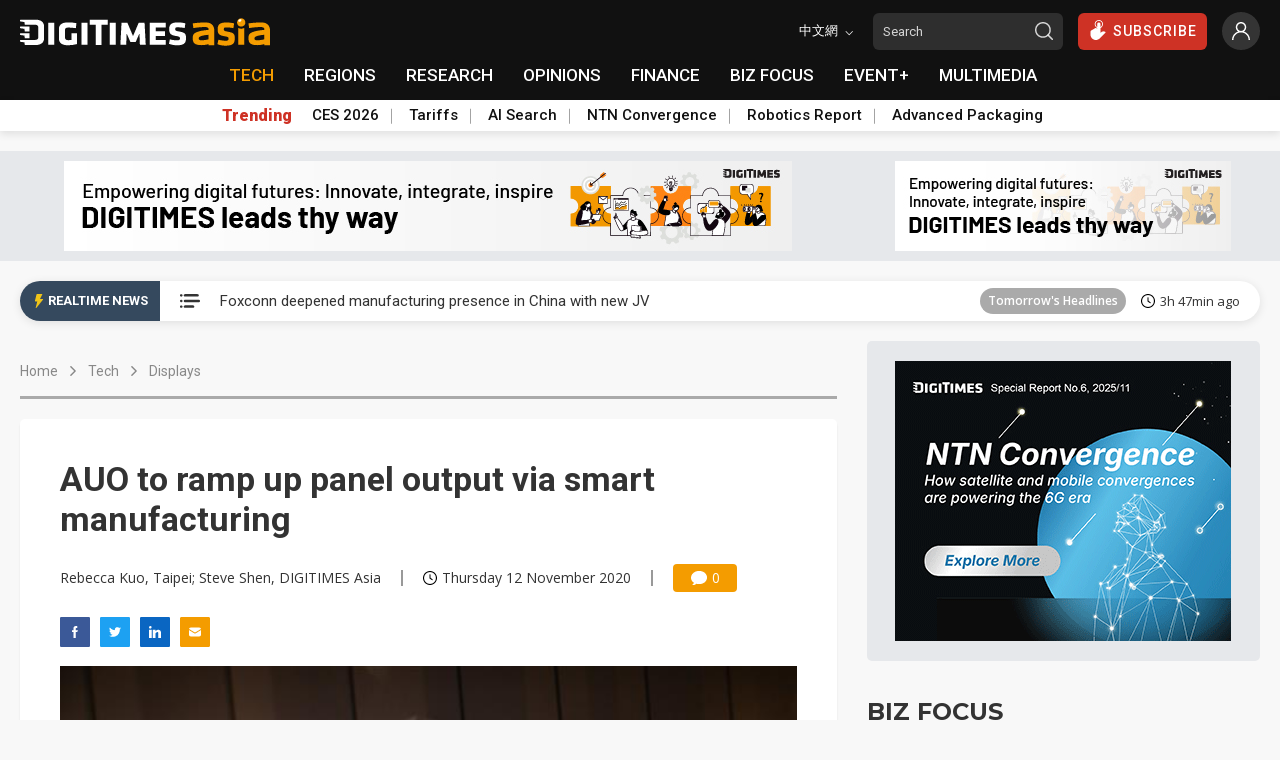

--- FILE ---
content_type: text/html
request_url: https://www.digitimes.com/news/a20201111PD214.html
body_size: 37070
content:

<!DOCTYPE html>
<html lang="en">
<head>
<meta http-equiv="X-UA-Compatible" content="IE=edge">
<meta charset="UTF-8" name="viewport" content="width=device-width, initial-scale=1, minimum-scale=1, maximum-scale=1">
<meta http-equiv="Content-Type" content="text/html; charset=UTF-8"/>
<meta http-equiv="Pragma" content="no_cache"/>
<meta name="Distribution" content="Global"/>
<meta name="Robots" content="index, follow, max-image-preview:large, noarchive"/>
<meta name="Revisit-After" content="1 Days"/>
<meta name="Copyright" content="&copy; 2026 DIGITIMES Inc."/>
<meta name="Publisher" content="DIGITIMES Inc."/>
<meta name="Content-language" content="en"/>
<meta name="Author" content="Rebecca Kuo, Taipei; Steve Shen, DIGITIMES Asia"/>
<meta name="Date" content="2020-11-12T09:50:30+08:00"/>
<meta name="Description" content="AU Optronics (AUO) will apply smart manufacturing to ramp up its output to meet increasing demand for LCD panels for a wide range of applications, according to company chairman Paul Peng."/>
<meta name="Keywords" content="AUO, Display panel, Displays + photonics, manufacturing, panel, smart manufacturing, VIA"/>
<meta name="referrer" content="unsafe-url"/>
<meta name="Pragma" content="no_cache"/>
<meta property="fb:pages" content="89446733162" />
<meta property="og:site_name" content="DIGITIMES" />
<meta property="og:type" content="article" />
<meta property="og:url" content="https://www.digitimes.com/news/a20201111PD214.html" />
<meta property="og:title" content="AUO to ramp up panel output via smart manufacturing" />
<meta property="og:description" content="AU Optronics (AUO) will apply smart manufacturing to ramp up its output to meet increasing demand for LCD panels for a wide range of applications, according to company chairman Paul Peng." />
<meta name="thumbnail" content="https://www.digitimes.com/newsshow/20201111pd214_files/1_s.jpg" />
<meta name="twitter:card" content="summary" />
<meta name="twitter:site" content="@DigitimesAsia" />
<meta name="twitter:creator" content="@DigitimesAsia" />
<meta property="og:image" content="https://www.digitimes.com/newsshow/20201111pd214_files/1_b.jpg" />
<link rel="canonical" href="https://www.digitimes.com/news/a20201111PD214.html">
<title>AUO to ramp up panel output via smart manufacturing</title>
<link rel="preconnect" href="https://fonts.gstatic.com">
<link rel="dns-prefetch" href="https://fonts.gstatic.com">
<link rel="preconnect" href="//connect.facebook.net">
<link rel="dns-prefetch" href="//connect.facebook.net">
<link rel="preconnect" href="https://img.digitimes.com">
<link rel="dns-prefetch" href="https://img.digitimes.com">
<link rel="preload" href="https://img.digitimes.com/ad/en_20250923_b2b_leaderboard.jpg" as="image">
<link rel="preload" href="https://img.digitimes.com/ad/en_20250923_b2b_button336x90.jpg" as="image">
<link rel="preload" href="https://img.digitimes.com/ad/en_20251208_asiantn_bigbutton.gif" as="image">
<link rel="preload" href="https://img.digitimes.com/ad/en_20250923_b2b2_bigbutton.jpg" as="image">
<link rel="preload" href="https://img.digitimes.com/script/js/jquery-3.6.0.min.js" as="script">
<link rel="preload" href="https://img.digitimes.com/script/js/jquery.bez.js" as="script">
<link rel="preload" href="https://img.digitimes.com/script/js/swiper-3.4.2.min.js" as="script">
<link rel="preload" href="https://img.digitimes.com/script/js/bootstrap.bundle-4.6.2.min.js" as="script">
<link rel="preload" href="https://img.digitimes.com/script/js/jquery.mark.min.js" as="script">
<link rel="preload" href="/script/js/site.v1.js?cb=243.1&v=2023080701" as="script">
<link rel="preload" href="https://img.digitimes.com/script/normalize.css" as="style" />
<link rel="preload" href="https://img.digitimes.com/script/swiper-3.4.2.min.css" as="style" />
<link rel="preload" href="https://img.digitimes.com/script/bootstrap-4.6.2.min.css" as="style" />
<link rel="preload" href="/script/site.v1.css?cb=3&v=2023080701" as="style" />
<link rel="preload" href="https://fonts.googleapis.com/css2?family=Montserrat:wght@700&family=Open+Sans:wght@400;600;700;800&family=Roboto:ital,wght@0,100;0,300;0,400;0,500;0,700;0,900;1,100;1,300;1,400;1,500;1,700;1,900&display=swap" as="style" />
<script type="text/javascript" src="https://img.digitimes.com/script/js/jquery-3.6.0.min.js"></script>
<script type="text/javascript" src="https://img.digitimes.com/script/js/jquery.bez.js"></script>
<script type="text/javascript" src="https://img.digitimes.com/script/js/jquery.mark.min.js"></script>
<script type="text/javascript" src="/script/js/site.v1.js?cb=243.1&v=2023080701"></script>
<link rel="stylesheet" type="text/css" media="all" href="https://img.digitimes.com/script/normalize.css" />
<link rel="stylesheet" type="text/css" media="all" href="https://img.digitimes.com/script/swiper-3.4.2.min.css" />
<link rel="stylesheet" type="text/css" media="all" href="https://img.digitimes.com/script/bootstrap-4.6.2.min.css" />
<link rel="stylesheet" type="text/css" media="all" href="/script/site.v1.css?cb=3&v=2023080701" />
<link href="https://fonts.googleapis.com/css2?family=Montserrat:wght@700&family=Open+Sans:wght@400;600;700;800&family=Roboto:ital,wght@0,100;0,300;0,400;0,500;0,700;0,900;1,100;1,300;1,400;1,500;1,700;1,900&display=swap" rel="stylesheet">
<link rel="preload" href="/script/rtnews.css" as="style" />
<link rel="stylesheet" type="text/css" media="all" href="/script/rtnews.css" /><script type="application/ld+json">
{"@context":"http:\/\/schema.org","@type":"NewsArticle","url":"https:\/\/www.digitimes.com\/news\/a20201111PD214.html","datePublished":"2020-11-12T09:50:30+08:00","dateModified":"2020-11-12T09:50:30+08:00","headline":"AUO to ramp up panel output via smart manufacturing","mainEntityOfPage":"https:\/\/www.digitimes.com\/news\/a20201111PD214.html","image":{"@type":"ImageObject","url":"https:\/\/www.digitimes.com\/newsshow\/20201111PD214_files\/1_b.jpg"},"thumbnailUrl":"https:\/\/www.digitimes.com\/newsshow\/20201111PD214_files\/1_s.jpg","publisher":{"@type":"NewsMediaOrganization","name":"DIGITIMES Inc.","logo":{"@type":"ImageObject","url":"https:\/\/www.digitimes.com\/images\/logos\/digitimes.jpg"}},"author":{"@type":"Thing","name":"Rebecca Kuo, Taipei; Steve Shen, DIGITIMES Asia"}}
</script>
<script language="JavaScript" type="text/javascript">
$(function(){
    var topicSwiper = new Swiper (".related-topic-container", {
        slidesPerView: 3,
        spaceBetween: 20,
        breakpoints: { 
            767: {
                slidesPerView: 1,
            },
            820: {
                slidesPerView: 2,
            },
            991: {
                slidesPerView: 3,
            },
            1200: {
                slidesPerView: 2,
            }
        },
        nextButton: '.topic.navi-btn.next',
        prevButton: '.topic.navi-btn.pre'
    });
    $('.navi-btn').click(function () {
        $('.lazy').lazy();
    });
	
        $("#flog").submit(function() {
		var emailReg = /^([\w-\.]+@([\w-]+\.)+[\w-]{2,})?$/;
	    if ((!emailReg.test($("[name=EMail]").val())) || ($("[name=EMail]").val().length == 0)){
			if ($("[name=EMail]").val().length == 0){
				alert ("Email is missing!");
	    }else{
			alert("'"+$("[name=EMail]").val()+"' entered has a problem. Please check it is correct and includes no spaces or special characters. If in doubt, please email 'zoran@digitimes.com'.");
	    }
			$("[name=EMail]").focus();
			return false;		
	    } else if ($("[name=Password]").val() == "") {
			alert ("Password is missing!");
			$("[name=Password]").focus();
			return false;
	    } else if ($("[name=Password]").val().length < 4) {
	        alert ("Password is too short (min 4 characters)!");
			$("[name=Password]").focus();
			return false;
	    }
		    return true;
        });
	    ShowHideInput();
	    function ShowHideInput() {
	        $('[data-password]').closest('.password-frame').addClass('position-relative').append('<span class="form-password-icon"><svg class="material-icons"><use xlink:href="#visibility-off"></use></svg></span>');

	        $('.form-password-icon').on('click', function() {
	            var clicks = $(this).data('clicks');
	            if (clicks) {
	                $(this).html('<svg class="material-icons"><use xlink:href="#visibility-off"></use></svg>').prevAll(':input').attr('type', 'password');
	            } else {
	                $(this).html('<svg class="material-icons"><use xlink:href="#visibility"></use></svg>').prevAll(':input').attr('type', 'text');
	            }
	            $(this).data("clicks", !clicks);
	        });
	    }
	
    $("#content a").not(".text a, .toc a").attr("target","_blank");
	$("#content img").addClass("img-fluid");
	$("#content table").wrap( "<div class='table-responsive borderless'></div>" );
	$("#content p.R1").wrap("<h2></h2>").contents().unwrap();
	$("#content p.R2").wrap("<h3></h3>").contents().unwrap();
	$("#content iframe.youtube").addClass("embed-responsive-item").unwrap().wrap("<div class='row' style='margin-bottom:10px'><div class='col-lg-12 videomax'><div class='embed-responsive embed-responsive-16by9'><p class='Video'></p></div></div></div>");
	
	    $('.main-nav-frame a[href$="/tech/"]:first').addClass("focus");
	
    $("#show").click(function() {
        $("#relshowhide").toggle("blind");
        var reltxt=$("#show").html();
        if (reltxt=="Show more") {
            $("#show").html("Show less");
        } else {
            $("#show").html("Show more");
        }
    });
    
    var stockData = {};
    var validStyles = ["p1", "p2", "P1", "P2"];
    $("#scode a").each(function () {
        var company = $(this).attr("data-name").trim();
        var code = $(this).attr("data-code") + ".TW";
        var link = $(this).attr("href");
        stockData[company] = { code: code, link: link };
    });
    let $firstP = $("#content").children("p").first();
    function StockTicker(company, data, $element) {
        var found = false;
        var regex = new RegExp("\\b" + company + "\\b(?!['’]|(\\s[A-Z]))", "g");
        $element.children("p").each(function () {
            if (found) return;
            if ($(this).is($firstP)) {
                return;
            }
            var hasValidStyle = validStyles.some(style => $(this).hasClass(style));
            if (!hasValidStyle) {
                return;
            }
            $(this).contents().each(function () {
                if (found) return;
                if (this.nodeType === 3) {
                    var match;
                    while ((match = regex.exec(this.nodeValue)) !== null) {
                        var originalText = this.nodeValue;
                        var beforeText = originalText.slice(0, match.index + company.length);
                        var afterText = originalText.slice(match.index + match[0].length);
                        var textNodeBefore = document.createTextNode(beforeText);
                        var textNodeAfter = document.createTextNode(afterText);
                        var $link = $('<a></a>').attr('href', data.link).text(data.code);
                        var $span = $("<span class='stock-code'></span>").append("(", $link, ")");
                        $(this).before(textNodeBefore, $span[0], textNodeAfter);
                        $(this).remove();
                        found = true;
                        break;
                    }
                }
            });
        });
        return found;
    }
    $.each(stockData, function (company, data) {
        StockTicker(company, data, $("#content"));
    });
    
});
</script>

<style>
/*news mods*/
#content .stock-code {color: black;margin-left: 4px;}
#content a:not(.toc a):not(.text a):not(.news-title a){color: #007bff;font-weight:600;text-decoration:underline;}
#content a:hover:not(.text a):not(.news-title a){color: #F49C00!important;text-decoration:underline;}
#content .p1,.P1,.p2,.P2,MsoNormal{font-size:1em;margin:0 1em 1em 0;}
#content .Video{font-size:1em;margin:0 0 1em 0;}
#content .TCap,.tCap{font-size:.95em;font-style:italic;margin:0 6em 12pt 0;}
#content .Editor{font-style:italic;font-size:.9em;}
#content .Image{page-break-after:avoid;font-size:1em;margin:6pt 0 0;}
#content .R1, #content h2 {font-size:1.2em;font-weight:bold;margin:20px 0 10px;}
#content .R2, #content h3{font-size:1.1em;font-weight:bold;color:#339;font-style:italic;margin:15px 0 10px;}
#content h2, #content h3 {line-height: 1.8}
#content .Chart{font-size:1em;font-weight:bold;color:#906;margin:15px 0 1px;}
#content .TH1{page-break-after:avoid;font-size:1.1em;font-weight:bold;margin:6pt 2.25pt;}
#content .TTopL{page-break-after:avoid;font-size:.95em;font-weight:bold;margin:4pt 0 4pt 2.25pt;}
#content .TTxtL{page-break-after:avoid;font-size:.95em;margin:3pt 0 3pt 2.25pt;}
#content .TTop{text-align:center;page-break-after:avoid;font-size:.95em;font-weight:bold;margin:4pt 0;}
#content .Plist{mso-style-name:Plist;mso-style-parent:P1;text-indent:-11.35pt;mso-pagination:none;mso-layout-grid-align:none;font-size:.9em;layout-grid-mode:line;margin:0 1cm 12pt 11.35pt;}
#content .TTxt,#content .TTopTxt{text-align:center;page-break-after:avoid;font-size:.95em;margin:3pt 0;}
#content .H2,#content .H3,#content .H4{font-size:.8em;font-weight:bold;margin:5px;}
#introimg{margin-left:10px; margin-right:10px; margin-bottom:10px;}
/*responsive content tables*/
#content .inbodytable > thead > tr > th,#content .inbodytable > tbody > tr > th,#content .inbodytable > tfoot > tr > th,#content .inbodytable > thead > tr > td,#content .inbodytable > tbody > tr > td,#content .inbodytable > tfoot > tr > td {padding:4px; margin:0}
#content .bottomzero{margin-bottom:0; margin-top:5px;}
#content .table-responsive{background:#fff; padding:0; margin-bottom:0;overflow-x: auto;overflow-y:hidden;-ms-overflow-y:hidden; scrollbar-color: #dedede transparent; scrollbar-width: thin;}
#content .table-responsive::-webkit-scrollbar { height: 6px;}
#content .table-responsive::-webkit-scrollbar-track { border-radius: 10px;}
#content .table-responsive::-webkit-scrollbar-thumb { background: #cccccc; border-radius: 10px;}
#content .table-responsive::-webkit-scrollbar-thumb:hover { background: #bebebe}
#content .table-responsive>.table {border: none;}
#content .table-nofluid {width: auto !important;}
#content .borderless {border: none;}
#content .highlight, h1 .highlight{color: #ff0000;}
.frmfld{margin-top:15px;font-size:1em;margin-bottom:40px;text-align:left;background-color: #f0f0f0;border: 1px solid #e9e9e9;padding: 15px;border-radius: var(--border-radius);}
.frmfld p{padding-bottom:7px;padding-top:0px;margin:0;}
.flist{margin-top:10px;margin-bottom:10px; background-color: #e6e6e6;border: 2px solid #ddd;padding: 15px; border-radius: var(--border-radius);}
.flist ul {padding:0;margin:0;list-style:none;}
.flist ul li {padding:2px;display:block;margin:0;}
.flist ul li.a1 {margin-top:8px;margin-bottom:0px;margin-left:0px;margin-right:0px;padding-bottom:0px}
.videomax{max-width:805px;padding-right:10px;}
/* styles content.css keep on page*/
@media screen and (min-width: 500px) {
  .news-content-frame {background-color: #ffffff;padding: 20px 20px;box-shadow: var(--frame-shadow);border-radius: var(--border-radius);}
}
@media screen and (min-width: 768px) {
  .news-content-frame {padding: 40px 40px;}
}
@media screen and (min-width: 992px) {
  .news-content-frame {padding: 30px 30px;}
}
@media screen and (min-width: 1200px) {
  .news-content-frame {padding: 40px 40px;}
}
.news-content-frame .main-photo {width: 100%;border-radius: var(--border-radius);box-shadow: var(--photo-shadow);}
@media screen and (min-width: 500px) {
  .news-content-frame .main-photo {border-radius: 0px;box-shadow: none;}
}
.news-content-frame .info {display: flex;align-items: center;flex-wrap: wrap;font-size: 14px;font-family: "Open Sans", sans-serif;font-weight: 400;margin: 25px 0px;line-height: 1;}
@media screen and (min-width: 768px) {
  .news-content-frame .info {flex-wrap: nowrap;}
}
.news-content-frame .info .author, .news-content-frame .info .date {flex: 0 0 100%;max-width: 100%;margin-bottom: 10px;}
@media screen and (min-width: 768px) {
  .news-content-frame .info .author, .news-content-frame .info .date {flex: 0 1 auto;max-width: none;margin-bottom: 0px;}
}
.news-content-frame .info .separate {border-right: 2px solid #999999;height: 16px;margin: 0px 20px;display: none;}
@media screen and (min-width: 768px) {
  .news-content-frame .info .separate {display: inline-block;}
}
.news-content-frame .info .comment {display: flex;align-items: center;justify-content: center;border-radius: 4px;color: #ffffff;background-color: #F49C00;height: 28px;padding: 0 8px;width: 64px;min-width: 64px;}
.news-content-frame .info .comment .icon {width: 16px;height: 16px;margin-right: 5px;}
.news-content-frame .social-frame {display: flex;margin-bottom: 15px;}
.news-content-frame .social-frame .share-link {margin-right: 10px;text-align: center;}
.news-content-frame .social-frame .share-link .text {font-size: 13px;font-family: "Open Sans", sans-serif;font-weight: 600;}
.news-content-frame .social-frame .share-link .icon {width: 30px;height: 30px;}
.news-content-frame .social-frame .share-link:hover .icon {filter: brightness(1.1);}
.news-content-frame .warning {display: flex;align-items: flex-start;background-color: #DC3545;padding: 15px;border-radius: var(--border-radius);margin: 20px 0px;}
.news-content-frame .warning .text {color: #ffffff;font-size: 14px;font-family: "Open Sans", sans-serif;font-weight: 400;line-height: 1.4;margin-top: -2px;}
.news-content-frame .warning .text b {font-weight: 800;}
.news-content-frame .warning .text a {color: #2e2e2e!important;font-weight: 600;text-decoration: underline;}
.news-content-frame .warning .text a:hover {color: #ffffff!important;}
.news-content-frame .warning .icon {min-width: 16px;width: 16px;height: 16px;margin-right: 10px;}
.news-content-frame .main-title h1 {font-size: 28px;font-weight: 600;margin-bottom:0;}
@media screen and (min-width: 768px) {
  .news-content-frame .main-title h1 {font-size: 34px;}
}
.news-content-frame .content {margin-top: 20px;margin-bottom: 40px;width: 100%;font-size: 16px;font-family: "Open Sans", sans-serif;font-weight: 400;line-height: 1.8;}
.news-content-frame .tag-frame {display: flex;align-items: baseline;margin-top: 0px;margin-bottom:10px;}
.news-content-frame .tag-frame .title {font-size: 14px;font-weight: 600;min-width: 80px;width: 80px;}
.news-content-frame .tag-frame .tag {display: flex;align-items: center;flex-wrap: wrap;}
.news-content-frame .tag-frame .label {font-size: 14px;padding: 4px 9px;margin-right: 10px;margin-bottom: 8px;cursor: pointer;}
@media screen and (min-width: 768px) {
  .news-content-frame .tag-frame .label {margin-bottom: 6px;}
}
.news-content-frame .tag-frame .label:hover {color: #ffffff;opacity: 0.9;}
.news-content-frame .share-frame {margin-top: 30px;background-color: #ffffff;border: 1px solid #e9e9e9;padding: 15px;border-radius: var(--border-radius);}
@media screen and (min-width: 500px) {
  .news-content-frame .share-frame {border: none;background-color: #f0f0f0;}
}
.news-content-frame .share-frame .title {font-size: 14px;font-family: "Montserrat", sans-serif;font-weight: 700;margin-bottom: 8px;}
.news-content-frame .share-frame .title.mt-15 {margin-top: 15px;}
.news-content-frame .share-frame .wrapper {display: flex;align-items: center;}
.news-content-frame .share-frame .share-link {margin-right: 10px;text-align: center;}
.news-content-frame .share-frame .share-link .text {font-size: 13px;font-family: "Open Sans", sans-serif;font-weight: 600;}
.news-content-frame .share-frame .share-link .icon {width: 40px;height: 40px;}
.news-content-frame .share-frame .share-link:hover .icon {filter: brightness(1.1);}
.news-content-frame .share-frame .other-link {display: flex;align-items: center;margin-bottom: 10px;width: 150px;}
.news-content-frame .share-frame .other-link .text {font-size: 14px;font-family: "Open Sans", sans-serif;font-weight: 400;}
.news-content-frame .share-frame .other-link .icon {min-width: 15px;width: 15px;height: 15px;margin-right: 5px;}
.news-content-frame .share-frame .other-link:last-child {margin-bottom: 0px;}
.news-content-frame .share-frame .other-link:hover .text {font-weight: 600;}
.news-content-frame .swiper-related-frame {position: relative;}
.news-content-frame .swiper-related-frame .navi-btn {outline: none;position: absolute;top: 50%;margin-top: -20px;background-color: #ffffff;border-radius: 100%;width: 30px;height: 30px;display: flex;align-items: center;justify-content: center;z-index: 9;cursor: pointer;box-shadow: 0 3px 5px -1px rgba(0, 0, 0, 0.2), 0 6px 10px 0 rgba(0, 0, 0, 0.14), 0 1px 18px 0 rgba(0, 0, 0, 0.12);transition: transform 400ms cubic-bezier(0.25, 0.8, 0.25, 1);}
.news-content-frame .swiper-related-frame .navi-btn:hover {transform: scale(1.2);}
.news-content-frame .swiper-related-frame .navi-btn.pre {left: -15px;}
.news-content-frame .swiper-related-frame .navi-btn.pre .icon {transform: rotate(180deg);}
.news-content-frame .swiper-related-frame .navi-btn.next {right: -15px;}
.news-content-frame .swiper-related-frame .navi-btn .icon {width: 15px;height: 15px;}
.news-content-frame .swiper-related-frame .swiper-button-prev, .news-content-frame .swiper-related-frame .swiper-button-next {background-image: none;}
.news-content-frame .swiper-related-frame .swiper-button-next.swiper-button-disabled, .news-content-frame .swiper-related-frame .swiper-button-prev.swiper-button-disabled {display: none;}
.news-content-frame .related-wrapper {display: flex;align-items: center;flex-wrap: wrap;margin-top: 20px;}
.news-content-frame .related-wrapper .related-sub-title {font-size: 20px;line-height: 20px;height: 20px;font-weight: bold;display: flex;align-items: center;width: 100%;margin-bottom: 20px;}
.news-content-frame .related-wrapper .related-sub-title:before {content: "";display: block;width: 3px;height: 100%;background: #f08200;border-radius: 10px;margin-right: 10px;}
.news-content-frame .related-wrapper .related-news-item {display: flex;align-items: center;width: 100%;margin-bottom: 15px;line-height:1.4;}
.news-content-frame .related-wrapper .related-news-item .news-title {font-size: 16px;overflow: hidden;text-overflow: ellipsis;display: flex;-webkit-line-clamp: 2;-webkit-box-orient: vertical;padding:0;margin:0;width:100%;}
.news-content-frame .related-wrapper a.related-news-item:hover{color: #F49C00!important;text-decoration:none;}
.news-content-frame .related-wrapper .moreless-btn {display: flex;align-items: center;justify-content: center;border-radius: 3px;border-color: #F49C00;color: #F49C00!important;font-size: 14px;padding: 3px 20px;margin-top: 0px;margin-bottom: 15px;}

/*login css*/
.login-frame {background-color: #ffffff;border-radius: var(--border-radius);box-shadow: var(--photo-shadow);margin-top: 40px;margin-bottom: 40px;}
@media screen and (min-width: 768px) {
  .login-frame {display: flex;}
}
.login-frame .main-title {display: flex;align-items: center;font-family: "Montserrat", sans-serif;font-size: 18px;margin-bottom: 3px;}
.login-frame .main-title .icon {width: 18px;height: 18px;margin-right: 5px;}
.login-frame .sub-title {font-family: "Montserrat", sans-serif;font-size: 15px;margin-top: 12px;margin-bottom: 5px;}
.login-frame .login-form {padding: 20px;width: 100%;font-family: "Open Sans", sans-serif;line-height: 1.4;}
.login-frame .login-form .my-checkbox {margin-top: 10px;margin-bottom: 20px;font-size: 14px;}
.login-frame .login-form .autologin-content .panel-body {padding: 15px 15px 15px 15px;font-size: 15px;background-color: #f0f0f0;border-radius: var(--border-radius);margin-bottom: 15px;}
.login-frame .login-form .sign-in {text-align: center;}
.login-frame .login-form .sign-in .my-button {width: 100%;}
.login-frame .login-form .sign-in .my-button .icon {position: absolute;right: 15px;width: 18px;height: 18px;top: 50%;transform: translateY(-50%);}
@media screen and (min-width: 768px) {
  .login-frame .login-form .sign-in {text-align: left;}
}
.login-frame .login-form .other-action {border-top: 1px solid #d8d8d8;padding-top: 15px;margin-top: 20px;font-size: 14px;}
.login-frame .login-form .other-action .wrapper {display: flex;align-items: flex-start;margin-bottom: 5px;}
.login-frame .login-form .other-action .wrapper:last-child {margin-bottom: 8px;}
.login-frame .login-form .other-action .wrapper .icon {min-width: 15px;width: 15px;height: 15px;margin-right: 5px;margin-top: 2px;}
.login-frame .info-frame {border-bottom-left-radius: var(--border-radius);border-bottom-right-radius: var(--border-radius);width: 100%;padding: 20px 20px;border-top: 1px solid #e8e8e8;}
@media screen and (min-width: 768px) {
  .login-frame .info-frame {border-top-right-radius: var(--border-radius);border-bottom-right-radius: var(--border-radius);border-bottom-left-radius: 0px;flex: 0 0 50%;max-width: 50%;padding: 20px 15px;border-top: none;}
}
.login-frame .info-frame .text {font-family: "Open Sans", sans-serif;font-size: 14px;line-height: 1.4;}
.login-frame a:hover {color: #F49C00;}
.password-frame.position-relative input {padding-right: 32px;}
.form-text~.form-password-icon {bottom: calc(1rem + 18px);}
.form-password-icon .material-icons {width: 16px;height: 16px;}
.form-password-icon {-webkit-box-align: center;-ms-flex-align: center;align-items: center;bottom: 8px;color: rgba(0, 0, 0, .54);cursor: pointer;display: -webkit-box;display: -ms-flexbox;display: flex;height: 24px;-webkit-box-pack: center;-ms-flex-pack: center;justify-content: center;position: absolute;-webkit-user-select: none;-moz-user-select: none;-ms-user-select: none;user-select: none;right: 0;width: 24px;z-index: 2;align-items: flex-end;}

/*range mod frome site css*/
.range-noborder{border:none; box-shadow:none;padding:5px 5px 5px 15px;margin-top:10px;}
/*text a mod frome content css*/
.news-content-frame .warning .text a {color: #ffffff!important;}
/*new*/
.news-content-frame .bio-frame {margin-bottom: 50px;background-color: #ffffff;border: 1px solid #e9e9e9;padding: 15px;border-radius: var(--border-radius);}
.news-content-frame .bio-frame .abstract {font-size: 14px;font-family: "Open Sans", sans-serif;font-weight: 400;line-height: 1.7;}
@media screen and (max-width: 768px) {
    .news-content-frame .bio-frame .person {margin-bottom: 10px;}
}
.news-content-frame .caption {font-size:.95em;font-style:italic;padding-bottom: 7px; margin: 6pt 0 12pt 0; text-align:right; border-bottom: 1px solid #e9e9e9; width:100%;}
.article-lock-ribbon--active {position: fixed;bottom: 0;left: 0;width: 100%;box-shadow: 0 0 28px 0 rgba(51, 51, 51, 0.1);z-index:999;}
.article-lock-ribbon--active::before {content: "";position: absolute;bottom: 100%;left: 0;right: 0;}
.article-lock-inline--active ~ * {display: none;}
.article-lock-inline--active {position: relative;}
.article-lock-inline--active::before {content: "";position: absolute;bottom: 100%;left: 0;right: 0;height: 100px;background-image: linear-gradient(to top, #ffffff 0%, #ffffff 10%, rgba(255, 255, 255, 0) 100%);}
#pno-promotion{position: fixed;right: 0px;bottom: 10px;width: 350px;z-index:9999!important;}
</style>
</head>
<body>

<svg width="0" height="0" style="display: block">
<symbol xmlns="http://www.w3.org/2000/svg" viewBox="0 0 24 24" id="visibility"><path d="M0 0h24v24H0z" fill="none"/><path d="M12 4.5C7 4.5 2.73 7.61 1 12c1.73 4.39 6 7.5 11 7.5s9.27-3.11 11-7.5c-1.73-4.39-6-7.5-11-7.5zM12 17c-2.76 0-5-2.24-5-5s2.24-5 5-5 5 2.24 5 5-2.24 5-5 5zm0-8c-1.66 0-3 1.34-3 3s1.34 3 3 3 3-1.34 3-3-1.34-3-3-3z" fill="#777"/></symbol>    
<symbol xmlns="http://www.w3.org/2000/svg" viewBox="0 0 24 24" id="visibility-off"><path d="M0 0h24v24H0zm0 0h24v24H0zm0 0h24v24H0zm0 0h24v24H0z" fill="none"/><path d="M12 7c2.76 0 5 2.24 5 5 0 .65-.13 1.26-.36 1.83l2.92 2.92c1.51-1.26 2.7-2.89 3.43-4.75-1.73-4.39-6-7.5-11-7.5-1.4 0-2.74.25-3.98.7l2.16 2.16C10.74 7.13 11.35 7 12 7zM2 4.27l2.28 2.28.46.46C3.08 8.3 1.78 10.02 1 12c1.73 4.39 6 7.5 11 7.5 1.55 0 3.03-.3 4.38-.84l.42.42L19.73 22 21 20.73 3.27 3 2 4.27zM7.53 9.8l1.55 1.55c-.05.21-.08.43-.08.65 0 1.66 1.34 3 3 3 .22 0 .44-.03.65-.08l1.55 1.55c-.67.33-1.41.53-2.2.53-2.76 0-5-2.24-5-5 0-.79.2-1.53.53-2.2zm4.31-.78l3.15 3.15.02-.16c0-1.66-1.34-3-3-3l-.17.01z" fill="#777"/></symbol>
</svg>
<svg width="0" height="0" style="display: block">
    <symbol xmlns="http://www.w3.org/2000/svg" viewBox="0 0 300 47" id="digitimes-logo-white">
        <path d="M283.44 37.4c-4.45 0-9.52-.98-12.67-1.86-.12.52-1.65 7.57-1.74 8.01 4.02 1.68 9.33 2.69 14.26 2.69 13.84 0 16.47-4.51 16.47-12.83 0-7.33-.58-9.97-11.87-11.98-6.83-1.22-7.53-1.65-7.53-4.62 0-2.61 1.27-3.08 4.86-3.08 3.63 0 7.85.47 12.18 1.35.07-.52 1.16-8.08 1.23-8.54-3.93-1.06-9.83-1.64-13.49-1.64-11.15 0-15.69 3.33-15.69 11.51 0 6.87.77 11.18 11.39 12.9 7.35 1.17 7.99 1.82 7.99 4.62.01 2.71-1.2 3.47-5.39 3.47zM172.84 5.69h-10.92v39.77h10.92V5.69zM86.89 46.24c5.32 0 11.03-.76 16.09-2.12V24.55h-9.83v12.06l-.25.03c-2.12.26-4.04.39-6.01.39-3.94 0-5.7-1.54-5.7-5.01V19.06c0-3.39 1.66-4.78 5.7-4.78 3.82 0 9.63.57 13.96 1.06.06-.52.97-8.59 1.02-9.07-5.14-.91-10.04-1.36-14.98-1.36-11.18 0-16.63 4.04-16.63 12.37v16.51c0 8.38 5.45 12.45 16.63 12.45zM62.03 5.69H51.11v39.77h10.92V5.69zm74.98 40.14h10.32V9.15h11.1V0H125.9v9.15h11.11v36.68zM.98 27.78c.66.13 6.97.97 6.97.97l.8 4.86h8.62v-9.15H.98c-.46 0-.98.31-.98 1.61.01 1.3.31 1.58.98 1.71zm7.77 18.05h19.18c11.29 0 15.49-5.78 15.49-11.9V11.91C43.42 5.72 39.22 0 27.93 0H.98C.52 0 0 .3 0 1.61c0 1.3.3 1.58.98 1.71.66.12 6.97.97 6.97.97l.8 4.85h17.94c5.16 0 6.41 2 6.41 5.58v16.37c0 3.58-1.24 5.58-6.41 5.58H.98c-.46 0-.98.31-.98 1.61 0 1.31.3 1.59.98 1.71.66.13 6.97.98 6.97.98l.8 4.86zm-.8-29.3l.8 4.85h8.62v-9.14H.98c-.46 0-.98.3-.98 1.61 0 1.3.3 1.59.98 1.71.66.12 6.97.97 6.97.97zm207.88 9.42l.76 19.51h10.52c-.02-.57-2.03-39.25-2.05-39.77h-10.65c-.14.34-10.19 24.02-10.19 24.02S194.18 6.03 194.03 5.69h-10.64c-.03.52-2.03 39.2-2.07 39.77h10.54l.75-19.43.55-.11s6.22 14.24 6.36 14.57h9.42c.13-.33 6.37-14.64 6.37-14.64l.52.1zm47.26 10.92H245.4v-7.31h16.29v-8.6H245.4v-6.68h17.69V5.69h-28.6v39.77h28.6v-8.59zM121.88 5.69h-10.91v39.77h10.91V5.69z" fill="#fff"></path>
    </symbol>
    <symbol viewBox="0 0 1199.9 131.5" xmlns="http://www.w3.org/2000/svg" xmlns:xlink="http://www.w3.org/1999/xlink" id="digitimes-asia-logo-white">
        <g transform="matrix(1, 0, 0, 1, 16.081541, -166.020996)">
            <g id="LOGO_x5F_slogan_34_" transform="matrix(1, 0, 0, 1, -21.083447, 161.721222)">
                <path class="st0" d="M758.2,110.2c-11.8,0-25.3-2.6-33.7-4.9c-0.3,1.4-4.4,20.1-4.6,21.3c10.7,4.5,24.8,7.2,37.9,7.2
                            c36.8,0,43.8-12,43.8-34.1c0-19.5-1.5-26.5-31.5-31.8c-18.1-3.2-20-4.4-20-12.3c0-7,3.4-8.2,12.9-8.2c9.7,0,20.9,1.2,32.4,3.6
                            c0.2-1.4,3.1-21.5,3.3-22.7c-10.5-2.8-26.1-4.3-35.8-4.3c-29.6,0-41.7,8.9-41.7,30.6c0,18.3,2,29.7,30.3,34.3
                            c19.5,3.1,21.2,4.9,21.2,12.3C772.6,108.2,769.4,110.2,758.2,110.2 M464.3,25.9h-29v105.7h29V25.9z M235.9,133.7
                            c14.1,0,29.3-2,42.8-5.6v-52h-26.1v32l-0.6,0.1c-5.7,0.7-10.8,1-16,1c-10.5,0-15.1-4.1-15.1-13.3V61.5c0-9,4.4-12.7,15.1-12.7
                            c10.1,0,25.6,1.5,37.1,2.8c0.1-1.4,2.6-22.8,2.7-24.1c-13.7-2.4-26.7-3.6-39.8-3.6c-29.7,0-44.2,10.7-44.2,32.8v43.9
                            C191.7,122.9,206.2,133.7,235.9,133.7 M169.8,25.9h-29v105.7h29V25.9z M369.1,132.6h27.4V35.1H426V10.8h-86.4v24.3h29.5V132.6z
                             M7.6,84.6c1.8,0.4,18.5,2.6,18.5,2.6l2.1,12.9h22.9V75.8H7.6c-1.2,0-2.6,0.8-2.6,4.3C5,83.5,5.8,84.3,7.6,84.6 M28.2,132.6h51
                            c30,0,41.2-15.3,41.2-31.6V42.4c0-16.4-11.2-31.6-41.2-31.6H7.6c-1.2,0-2.6,0.8-2.6,4.3c0,3.5,0.8,4.2,2.6,4.5
                            c1.8,0.3,18.5,2.6,18.5,2.6l2.1,12.9l47.7,0c13.7,0,17,5.3,17,14.8v43.5c0,9.5-3.3,14.8-17,14.8H7.6c-1.2,0-2.6,0.8-2.6,4.3
                            c0,3.5,0.8,4.2,2.6,4.6c1.8,0.3,18.5,2.6,18.5,2.6L28.2,132.6z M26.1,54.7l2.1,12.9h22.9V43.3H7.6c-1.2,0-2.6,0.8-2.6,4.3
                            c0,3.4,0.8,4.2,2.6,4.5C9.3,52.5,26.1,54.7,26.1,54.7 M578.5,79.8c0,0,2,50.5,2,51.8h27.9c-0.1-1.5-5.4-104.3-5.5-105.7h-28.3
                            c-0.4,0.9-27.1,63.9-27.1,63.9S521,26.8,520.6,25.9h-28.3c-0.1,1.4-5.4,104.2-5.5,105.7h28c0.1-1.4,2-51.6,2-51.6l1.4-0.3
                            c0,0,16.5,37.9,16.9,38.7h25c0.4-0.8,16.9-38.9,16.9-38.9L578.5,79.8z M704.1,108.8h-47V89.4h43.3V66.5h-43.3V48.8h47V25.9h-76
                            v105.7h76V108.8z M328.9,25.9h-29v105.7h29V25.9z" style="fill: rgb(255, 255, 255);"></path>
            </g>
            <path class="st1" d="M 1170.517 193.921 C 1161.417 186.721 1150.217 186.221 1143.117 186.121 C 1133.017 185.921 1130.717 186.121 1124.617 186.321 C 1124.617 186.321 1124.617 186.321 1124.617 186.321 C 1113.717 186.721 1090.117 188.821 1080.417 190.521 C 1080.617 191.721 1083.517 211.621 1083.617 213.021 C 1099.317 210.021 1128.617 207.721 1139.617 207.821 C 1147.317 207.921 1155.617 211.021 1156.617 215.021 C 1156.717 217.321 1156.817 219.521 1156.717 221.521 C 1156.717 221.521 1156.717 221.521 1156.717 221.521 C 1142.817 222.721 1123.517 225.121 1111.417 228.521 C 1087.817 235.321 1080.517 241.621 1080.517 261.021 C 1080.517 282.921 1087.417 294.821 1123.917 294.821 C 1130.117 294.821 1136.517 294.221 1142.717 293.121 C 1147.617 292.221 1152.317 291.021 1156.617 289.621 L 1156.617 294.921 L 1183.817 294.921 L 1183.817 226.921 C 1183.917 213.321 1181.817 203.021 1170.517 193.921 Z M 1124.717 186.321 C 1124.717 186.321 1124.717 186.321 1124.717 186.321 C 1124.717 186.321 1124.717 186.321 1124.717 186.321 Z M 1141.117 293.321 C 1141.217 293.321 1141.317 293.321 1141.417 293.321 C 1141.317 293.321 1141.217 293.321 1141.117 293.321 Z M 1123.617 271.521 C 1113.317 271.521 1109.917 269.821 1109.417 263.921 C 1109.517 265.021 1109.517 265.021 1109.417 263.921 C 1109.417 263.821 1109.417 263.721 1109.417 263.621 C 1109.417 263.221 1109.417 262.921 1109.417 262.521 C 1109.417 255.721 1114.117 253.321 1125.117 250.121 C 1130.317 248.621 1143.317 246.021 1156.717 245.121 L 1156.717 266.721 C 1148.417 269.021 1135.217 271.521 1123.617 271.521 Z" style="fill: rgb(244, 156, 0);"></path>
            <path class="st1" d="M 902.917 193.921 C 893.817 186.721 882.617 186.221 875.517 186.121 C 865.417 185.921 863.117 186.121 857.017 186.321 C 857.017 186.321 857.017 186.321 857.017 186.321 C 846.117 186.721 822.517 188.821 812.817 190.521 C 813.017 191.721 815.917 211.621 816.017 213.021 C 831.717 210.021 861.017 207.721 872.017 207.821 C 879.717 207.921 888.017 211.021 889.017 215.021 C 889.117 217.321 889.217 219.521 889.117 221.521 L 889.117 221.521 C 875.217 222.721 855.917 225.121 843.817 228.521 C 820.217 235.321 812.917 241.621 812.917 261.021 C 812.917 282.921 819.817 294.821 856.317 294.821 C 862.517 294.821 868.917 294.221 875.117 293.121 C 880.017 292.221 884.717 291.021 889.017 289.621 L 889.017 294.921 L 916.217 294.921 L 916.217 226.921 C 916.417 213.321 914.317 203.021 902.917 193.921 Z M 857.417 186.321 C 857.317 186.321 857.217 186.321 857.217 186.321 C 857.217 186.321 857.217 186.321 857.417 186.321 Z M 856.117 271.521 C 845.817 271.521 842.417 269.821 841.917 263.921 C 841.917 263.821 841.917 263.721 841.917 263.621 C 841.917 263.221 841.917 262.921 841.917 262.521 C 841.917 255.721 846.617 253.321 857.617 250.121 C 862.817 248.621 875.817 246.021 889.217 245.121 L 889.217 266.721 C 880.917 269.021 867.717 271.521 856.117 271.521 Z" style="fill: rgb(244, 156, 0);"></path>
            <path class="st1" d="M 982.517 230.421 C 981.117 230.221 979.917 229.921 978.717 229.721 C 964.317 227.021 962.317 225.421 962.217 218.721 C 962.217 218.521 962.317 215.621 962.617 214.621 C 962.617 214.621 962.617 214.621 962.617 214.621 C 963.717 210.421 967.417 209.621 975.317 209.621 C 985.117 209.621 996.517 210.921 1008.217 213.321 C 1008.417 211.921 1011.417 191.521 1011.517 190.321 C 1006.317 188.921 999.717 187.821 993.317 187.121 C 993.317 187.121 993.317 187.121 993.317 187.121 C 986.717 186.321 980.117 185.921 975.117 185.921 C 945.017 185.921 932.717 194.921 932.717 217.021 C 932.717 235.621 934.817 247.221 963.517 251.821 C 965.117 252.121 966.617 252.321 968.017 252.621 C 983.617 255.421 985.117 257.421 985.117 264.321 C 985.117 264.721 985.017 266.921 985.017 265.821 C 984.517 271.821 981.017 273.621 970.517 273.621 C 958.517 273.621 944.817 271.021 936.317 268.621 C 936.017 270.021 931.817 289.121 931.617 290.221 C 937.317 292.621 943.917 294.521 950.917 295.721 C 950.917 295.721 950.917 295.721 950.917 295.721 C 950.917 295.721 950.917 295.721 950.917 295.721 C 957.217 296.821 963.817 297.521 970.117 297.521 C 1007.517 297.521 1014.617 285.321 1014.617 262.921 C 1014.517 243.021 1013.017 235.921 982.517 230.421 Z" style="fill: rgb(244, 156, 0);"></path>
            <path class="st1" d="M 1045.717 216.021 C 1040.617 216.021 1035.817 214.721 1031.617 212.521 L 1031.617 293.421 L 1060.417 293.421 L 1060.417 212.121 C 1056.117 214.621 1051.117 216.021 1045.717 216.021 Z" style="fill: rgb(244, 156, 0);"></path>
            <path class="st1" d="M 1025.717 186.021 C 1025.717 188.721 1026.317 191.421 1027.317 193.821 C 1030.317 201.021 1037.417 206.021 1045.717 206.021 C 1053.917 206.021 1061.017 201.021 1064.117 193.921 C 1065.117 191.521 1065.717 188.821 1065.717 186.021 C 1065.717 175.021 1056.717 166.021 1045.717 166.021 C 1034.717 166.021 1025.717 174.921 1025.717 186.021 Z" style="fill: rgb(244, 156, 0);"></path>
            <path class="st0" d="M 1046.117 171.821 C 1044.317 169.221 1039.817 169.121 1036.017 171.621 C 1032.217 174.121 1030.517 178.321 1032.317 181.021 C 1034.117 183.621 1038.617 183.721 1042.417 181.221 C 1046.217 178.621 1047.917 174.521 1046.117 171.821 Z" style="fill: rgb(255, 255, 255);"></path>
        </g>
    </symbol>
    <symbol xmlns="http://www.w3.org/2000/svg" viewBox="0 0 512 512" id="location-icon">
        <path d="M256 110.062c-52.412 0-95.053 42.641-95.053 95.053s42.641 95.053 95.053 95.053 95.053-42.641 95.053-95.053-42.64-95.053-95.053-95.053zm0 150.084c-30.344 0-55.031-24.687-55.031-55.031s24.687-55.031 55.031-55.031 55.031 24.687 55.031 55.031-24.687 55.031-55.031 55.031z" xmlns="http://www.w3.org/2000/svg"></path>
        <path d="M256 0C142.899 0 50.885 92.015 50.885 205.115v5.67c0 57.2 32.794 123.856 97.474 198.113 46.888 53.832 93.121 91.368 95.065 92.94L256 512l12.576-10.161c1.945-1.572 48.178-39.108 95.065-92.94 64.679-74.258 97.474-140.913 97.474-198.113v-5.67C461.115 92.015 369.101 0 256 0zm165.093 210.786c0 96.665-124.551 213.68-165.093 249.202-40.553-35.533-165.093-152.544-165.093-249.202v-5.67c0-91.032 74.061-165.093 165.093-165.093s165.093 74.061 165.093 165.093v5.67z" xmlns="http://www.w3.org/2000/svg"></path>
  	</symbol>
    <symbol xmlns="http://www.w3.org/2000/svg" viewBox="0 0 512 512" id="calendar-icon">
        <path d="M457 60h-36V45c0-24.813-20.187-45-45-45s-45 20.187-45 45v15H181V45c0-24.813-20.187-45-45-45S91 20.187 91 45v15H55C24.673 60 0 84.673 0 115v342c0 30.327 24.673 55 55 55h402c30.327 0 55-24.673 55-55V115c0-30.327-24.673-55-55-55zm-96-15c0-8.271 6.729-15 15-15s15 6.729 15 15v60c0 8.271-6.729 15-15 15s-15-6.729-15-15zm-240 0c0-8.271 6.729-15 15-15s15 6.729 15 15v60c0 8.271-6.729 15-15 15s-15-6.729-15-15zm-91 70c0-13.785 11.215-25 25-25h36v15c0 24.813 20.187 45 45 45s45-20.187 45-45V90h150v15c0 24.813 20.187 45 45 45s45-20.187 45-45V90h36c13.785 0 25 11.215 25 25v67H30zm452 342c0 13.785-11.215 25-25 25H55c-13.785 0-25-11.215-25-25V212h452z"></path>
  	</symbol>
  	<symbol xmlns="http://www.w3.org/2000/svg" viewBox="0 0 512 512" id="clock-icon">
        <path d="M347.216 301.211l-71.387-53.54V138.609c0-10.966-8.864-19.83-19.83-19.83-10.966 0-19.83 8.864-19.83 19.83v118.978c0 6.246 2.935 12.136 7.932 15.864l79.318 59.489a19.713 19.713 0 0011.878 3.966c6.048 0 11.997-2.717 15.884-7.952 6.585-8.746 4.8-21.179-3.965-27.743z" xmlns="http://www.w3.org/2000/svg"></path>
        <path d="M256 0C114.833 0 0 114.833 0 256s114.833 256 256 256 256-114.833 256-256S397.167 0 256 0zm0 472.341c-119.275 0-216.341-97.066-216.341-216.341S136.725 39.659 256 39.659c119.295 0 216.341 97.066 216.341 216.341S375.275 472.341 256 472.341z" xmlns="http://www.w3.org/2000/svg"></path>
  	</symbol>
    <symbol xmlns="http://www.w3.org/2000/svg" viewBox="0 0 512 512" id="home-icon">
        <path xmlns="http://www.w3.org/2000/svg" d="M498.195 222.695l-.035-.035L289.305 13.813C280.402 4.905 268.566 0 255.977 0c-12.59 0-24.426 4.902-33.332 13.809L13.898 222.55c-.07.07-.14.144-.21.215-18.282 18.386-18.25 48.218.09 66.558 8.378 8.383 19.445 13.238 31.277 13.746.48.047.965.07 1.453.07h8.324v153.7C54.832 487.254 79.578 512 110 512h81.71c8.282 0 15-6.715 15-15V376.5c0-13.879 11.29-25.168 25.169-25.168h48.195c13.88 0 25.168 11.29 25.168 25.168V497c0 8.285 6.715 15 15 15h81.711c30.422 0 55.168-24.746 55.168-55.16v-153.7h7.719c12.586 0 24.422-4.902 33.332-13.808 18.36-18.371 18.367-48.254.023-66.637zm0 0" data-original="#000000"></path>
    </symbol>
    <symbol xmlns="http://www.w3.org/2000/svg" viewBox="0 0 24 24" id="speaker-icon">
        <path xmlns="http://www.w3.org/2000/svg" d="M17.972 3.054L5.606 8H2.25C1.01 8 0 9.01 0 10.25V13c0 1.178.925 2 2.25 2h.85l.908 6.356A.75.75 0 004.75 22h3a.753.753 0 00.746-.834l-.59-5.246 10.065 4.026a.756.756 0 00.7-.075.75.75 0 00.329-.621V3.75a.75.75 0 00-1.028-.696zm3.247 6.282l2.5-2a.751.751 0 00-.938-1.172l-2.5 2a.751.751 0 00.938 1.172zm0 5.328a.751.751 0 00-.938 1.172l2.5 2a.753.753 0 001.055-.117.751.751 0 00-.117-1.055zm2.031-3.414h-2.5a.75.75 0 000 1.5h2.5a.75.75 0 000-1.5z" fill="#333" data-original="#000000"></path>
    </symbol>
    <symbol xmlns="http://www.w3.org/2000/svg" viewBox="0 0 510.992 510.992" id="calendar-icon-black">
        <path xmlns="http://www.w3.org/2000/svg" d="M151.121 129.051c-8.837 0-16-7.163-16-16V16c0-8.837 7.163-16 16-16s16 7.163 16 16v97.051c0 8.837-7.163 16-16 16zm208.751 0c-8.837 0-16-7.163-16-16V16c0-8.837 7.163-16 16-16s16 7.163 16 16v97.051c0 8.837-7.163 16-16 16zM24.263 221.975v220.767c0 37.634 30.617 68.251 68.251 68.251h325.965c37.634 0 68.251-30.617 68.251-68.251V221.975z" fill="#333" data-original="#000000"></path>
        <path xmlns="http://www.w3.org/2000/svg" d="M486.729 189.975v-73.198c0-37.634-30.617-68.251-68.251-68.251h-10.606v64.525c0 26.468-21.532 48-48 48s-48-21.532-48-48V48.525H199.121v64.525c0 26.468-21.532 48-48 48s-48-21.532-48-48V48.525H92.514c-37.634 0-68.251 30.617-68.251 68.251v73.198h462.466z" fill="#333" data-original="#000000"></path>
    </symbol>
    <symbol xmlns="http://www.w3.org/2000/svg" viewBox="0 0 512 512" id="covid-icon">
        <path xmlns="http://www.w3.org/2000/svg" d="M480 224c-11.82 0-22.16 6.44-27.7 16h-29.06c-3.26-34.338-16.889-65.697-37.727-90.886l20.612-20.612c10.603 2.854 22.516.104 30.894-8.261 12.48-12.48 12.48-32.78 0-45.26s-32.78-12.48-45.26 0c-8.349 8.359-11.109 20.226-8.261 30.894l-20.612 20.612C337.697 105.649 306.338 92.02 272 88.76V59.7c9.56-5.54 16-15.88 16-27.7 0-17.65-14.35-32-32-32s-32 14.35-32 32c0 11.82 6.44 22.16 16 27.7v29.06c-34.338 3.26-65.697 16.889-90.886 37.727l-20.612-20.612c2.848-10.669.087-22.536-8.261-30.894-12.48-12.48-32.78-12.48-45.26 0s-12.48 32.78 0 45.26c8.374 8.36 20.286 11.117 30.894 8.261l20.612 20.612C105.649 174.303 92.02 205.662 88.76 240H59.7c-5.54-9.56-15.88-16-27.7-16-17.65 0-32 14.35-32 32s14.35 32 32 32c11.82 0 22.16-6.44 27.7-16h29.06c3.26 34.338 16.889 65.697 37.727 90.886l-20.612 20.612c-10.668-2.848-22.536-.087-30.894 8.261-12.48 12.48-12.48 32.78 0 45.26 12.503 12.503 32.803 12.457 45.26 0 8.349-8.359 11.109-20.226 8.261-30.894l20.612-20.612c25.189 20.838 56.548 34.467 90.886 37.727v29.06c-9.56 5.54-16 15.88-16 27.7 0 17.65 14.35 32 32 32s32-14.35 32-32c0-11.82-6.44-22.16-16-27.7v-29.06c34.338-3.26 65.697-16.889 90.886-37.727l20.612 20.612c-2.848 10.668-.087 22.536 8.261 30.894 12.457 12.457 32.757 12.503 45.26 0 12.48-12.48 12.48-32.78 0-45.26-8.359-8.349-20.226-11.109-30.894-8.261l-20.612-20.612c20.838-25.189 34.467-56.548 37.727-90.886h29.06c5.54 9.56 15.88 16 27.7 16 17.65 0 32-14.35 32-32s-14.35-32-32-32zm-277 24c-15.44 0-28-12.56-28-28s12.56-28 28-28 28 12.56 28 28-12.56 28-28 28zm69 96c-17.65 0-32-14.35-32-32s14.35-32 32-32 32 14.35 32 32-14.35 32-32 32zm56-112c-13.23 0-24-10.77-24-24s10.77-24 24-24 24 10.77 24 24-10.77 24-24 24z" fill="#333" data-original="#000000"></path>
    </symbol>
    <symbol xmlns="http://www.w3.org/2000/svg" viewBox="0 0 512 512" id="search-icon">
        <path d="M225.474 0C101.151 0 0 101.151 0 225.474c0 124.33 101.151 225.474 225.474 225.474 124.33 0 225.474-101.144 225.474-225.474C450.948 101.151 349.804 0 225.474 0zm0 409.323c-101.373 0-183.848-82.475-183.848-183.848S124.101 41.626 225.474 41.626s183.848 82.475 183.848 183.848-82.475 183.849-183.848 183.849z" xmlns="http://www.w3.org/2000/svg"></path>
        <path d="M505.902 476.472L386.574 357.144c-8.131-8.131-21.299-8.131-29.43 0-8.131 8.124-8.131 21.306 0 29.43l119.328 119.328A20.74 20.74 0 00491.187 512a20.754 20.754 0 0014.715-6.098c8.131-8.124 8.131-21.306 0-29.43z" xmlns="http://www.w3.org/2000/svg"></path>
    </symbol>
    <symbol xmlns="http://www.w3.org/2000/svg" viewBox="0 0 512 512" id="search-icon-white">
        <path d="M225.474 0C101.151 0 0 101.151 0 225.474c0 124.33 101.151 225.474 225.474 225.474 124.33 0 225.474-101.144 225.474-225.474C450.948 101.151 349.804 0 225.474 0zm0 409.323c-101.373 0-183.848-82.475-183.848-183.848S124.101 41.626 225.474 41.626s183.848 82.475 183.848 183.848-82.475 183.849-183.848 183.849z" fill="#fff" data-original="#000000" xmlns="http://www.w3.org/2000/svg"></path>
        <path d="M505.902 476.472L386.574 357.144c-8.131-8.131-21.299-8.131-29.43 0-8.131 8.124-8.131 21.306 0 29.43l119.328 119.328A20.74 20.74 0 00491.187 512a20.754 20.754 0 0014.715-6.098c8.131-8.124 8.131-21.306 0-29.43z" fill="#fff" data-original="#000000" xmlns="http://www.w3.org/2000/svg"></path>
    </symbol>
    <symbol xmlns="http://www.w3.org/2000/svg" viewBox="0 0 383.948 383.948" id="tap-icon">
        <path d="M332.56 229.34c-.64-.64-1.328-1.2-2.064-1.632a63.843 63.843 0 00-34.016-9.824c-16.368 0-32.72 6.24-45.2 18.72l-11.312 11.328v-94.976c8.912-3.792 17.296-9.12 24.576-16.384 31.248-31.248 31.248-81.888 0-113.136-31.248-31.248-81.888-31.248-113.136 0-31.248 31.248-31.248 81.888 0 113.136 7.28 7.28 15.664 12.608 24.576 16.4v13.136c-5.84-7.168-14.64-11.84-24.608-11.84-6.928 0-13.312 2.272-18.544 6.032L63.92 200.188c-9.536 5.52-15.952 15.776-15.952 27.552v52.624c0 57.216 46.368 103.584 103.584 103.584 27.712 0 52.816-10.944 71.392-28.672l.016.144 1.776-1.776.08-.08 107.744-107.76c4.56-4.544 4.56-11.92 0-16.464zM207.967 47.98c-17.6 0-32 14.4-32 32v55.136c-4.703-2.72-9.231-5.856-13.264-9.872-24.96-24.96-24.96-65.552 0-90.512 24.96-24.96 65.552-24.96 90.512 0 24.96 24.96 24.96 65.552 0 90.512-4.016 4.016-8.544 7.152-13.248 9.872V79.98c0-17.6-14.4-32-32-32z" data-original="#000000" xmlns="http://www.w3.org/2000/svg"></path>
    </symbol>
    <symbol xmlns="http://www.w3.org/2000/svg" viewBox="0 0 383.948 383.948" id="tap-icon-orange">
        <path d="M332.56 229.34c-.64-.64-1.328-1.2-2.064-1.632a63.843 63.843 0 00-34.016-9.824c-16.368 0-32.72 6.24-45.2 18.72l-11.312 11.328v-94.976c8.912-3.792 17.296-9.12 24.576-16.384 31.248-31.248 31.248-81.888 0-113.136-31.248-31.248-81.888-31.248-113.136 0-31.248 31.248-31.248 81.888 0 113.136 7.28 7.28 15.664 12.608 24.576 16.4v13.136c-5.84-7.168-14.64-11.84-24.608-11.84-6.928 0-13.312 2.272-18.544 6.032L63.92 200.188c-9.536 5.52-15.952 15.776-15.952 27.552v52.624c0 57.216 46.368 103.584 103.584 103.584 27.712 0 52.816-10.944 71.392-28.672l.016.144 1.776-1.776.08-.08 107.744-107.76c4.56-4.544 4.56-11.92 0-16.464zM207.967 47.98c-17.6 0-32 14.4-32 32v55.136c-4.703-2.72-9.231-5.856-13.264-9.872-24.96-24.96-24.96-65.552 0-90.512 24.96-24.96 65.552-24.96 90.512 0 24.96 24.96 24.96 65.552 0 90.512-4.016 4.016-8.544 7.152-13.248 9.872V79.98c0-17.6-14.4-32-32-32z" fill="#F49C00" data-original="#000000" xmlns="http://www.w3.org/2000/svg"></path>
    </symbol>
    <symbol xmlns="http://www.w3.org/2000/svg" viewBox="0 0 45.818 45.818" id="info-icon">
        <path d="M22.909 0C10.258 0 0 10.257 0 22.908c0 12.652 10.258 22.91 22.909 22.91s22.909-10.258 22.909-22.91C45.818 10.257 35.561 0 22.909 0zm3.502 35.417c0 1.921-1.573 3.478-3.492 3.478-1.92 0-3.492-1.557-3.492-3.478V20.201c0-1.92 1.572-3.477 3.492-3.477 1.919 0 3.492 1.556 3.492 3.477v15.216zm-3.502-21.566a3.837 3.837 0 110-7.674 3.837 3.837 0 010 7.674z" fill="#333" data-original="#000000" xmlns="http://www.w3.org/2000/svg"></path>
    </symbol>
    <symbol xmlns="http://www.w3.org/2000/svg" viewBox="0 0 512 512" id="report-icon">
        <path fill="#333" data-original="#000000" d="M320 0v128h128z" xmlns="http://www.w3.org/2000/svg"></path>
        <path d="M320 160c-17.632 0-32-14.368-32-32V0H96C78.368 0 64 14.368 64 32v448c0 17.664 14.368 32 32 32h320c17.664 0 32-14.336 32-32V160H320zM192 448h-64v-96h64v96zm96 0h-64V288h64v160zm96 0h-64V224h64v224z" fill="#333" data-original="#000000" xmlns="http://www.w3.org/2000/svg"></path>
    </symbol>
    <symbol xmlns="http://www.w3.org/2000/svg" viewBox="0 0 455.68 455.68" id="event-calendar-icon">
        <path d="M437.76 60.928h-89.6V26.112h-35.84v34.816H143.36V26.112h-35.84v34.816h-89.6C8.192 60.928 0 69.12 0 78.848v332.8c0 9.728 8.192 17.92 17.92 17.92h419.84c9.728 0 17.92-8.192 17.92-17.92v-332.8c0-10.24-8.192-17.92-17.92-17.92zM323.072 205.824L211.968 316.416c-7.168 7.168-18.432 7.168-25.088.512l-.512-.512-53.76-53.76c-7.168-7.168-7.168-18.432 0-25.6 7.168-7.168 18.432-7.168 25.6 0l40.96 41.472 98.304-98.304c7.168-7.168 18.432-7.168 25.6 0 7.168 7.168 7.168 18.432 0 25.6z" fill="#333" data-original="#000000" xmlns="http://www.w3.org/2000/svg"></path>
    </symbol>
    <symbol xmlns="http://www.w3.org/2000/svg" viewBox="0 0 24 24" id="accelerator-icon">
        <path xmlns="http://www.w3.org/2000/svg" d="M18.58 13.5c-1.27 0-2.62-.98-2.62-2.79V9.4c-.01-.08-.07-.16-.17-.24a5.884 5.884 0 01-2.29-4.81c.04-1.45.6-2.79 1.52-3.82-.63-.24-1.29-.39-1.98-.47-.05-.01-.1-.02-.16-.02-.09-.01-.17-.01-.26-.01l-.24-.01c-.12-.01-.25-.02-.43-.02-2.42 0-4.69.94-6.41 2.66-.74.74-1.34 1.63-1.76 2.63a8.918 8.918 0 00-.83 3.76c0 .15.01.3.02.45v.04c-.06.4-.2.77-.39 1.08l-2.21 3.2c-.28.43-.42.67-.42.94 0 .68.56 1.24 1.24 1.24h1.82v2.78a2.221 2.221 0 002.85 2.13L8 20.32v2.93c0 .41.34.75.75.75h8.5c.41 0 .75-.34.75-.75v-4.92c0-1.19.33-2.4.95-3.49.35-.42.66-.87.93-1.34z" fill="#333" data-original="#000000"></path>
        <path xmlns="http://www.w3.org/2000/svg" d="M21.54 10.17v.72c0 .61-.5 1.11-1.12 1.11h-1.84c-.54 0-1.12-.4-1.12-1.29v-.54zM24 4.47c0 1.35-.6 2.61-1.65 3.46-.42.34-.69.78-.78 1.24h-4.13c-.07-.45-.32-.87-.73-1.19A4.42 4.42 0 0115 4.38C15.05 2 17.04.03 19.43 0c1.21-.03 2.37.44 3.24 1.3A4.4 4.4 0 0124 4.47z" fill="#333" data-original="#000000"></path>
    </symbol>
    <symbol xmlns="http://www.w3.org/2000/svg" viewBox="0 0 512 512" id="login-icon">
        <path xmlns="http://www.w3.org/2000/svg" d="M218.668 240H16c-8.832 0-16-7.168-16-16s7.168-16 16-16h202.668c8.832 0 16 7.168 16 16s-7.168 16-16 16zm0 0" fill="#3333333" data-original="#000000"></path>
        <path xmlns="http://www.w3.org/2000/svg" d="M138.668 320a15.89 15.89 0 01-11.309-4.691c-6.25-6.254-6.25-16.387 0-22.637l68.696-68.692-68.696-68.671c-6.25-6.254-6.25-16.387 0-22.637s16.383-6.25 22.637 0l80 80c6.25 6.25 6.25 16.383 0 22.637l-80 80A15.975 15.975 0 01138.668 320zm202.664 192c-23.531 0-42.664-19.137-42.664-42.668v-384c0-18.238 11.605-34.516 28.883-40.512L455.723 2.09C484.395-6.7 512 14.57 512 42.668v384c0 18.219-11.605 34.473-28.863 40.488L354.922 509.91c-4.672 1.45-9 2.09-13.59 2.09zm128-480c-1.387 0-2.559.172-3.816.555L337.879 75.113c-4.184 1.453-7.211 5.676-7.211 10.219v384c0 7.277 7.89 12.184 14.484 10.113l127.637-42.558c4.16-1.453 7.211-5.676 7.211-10.219v-384C480 36.801 475.223 32 469.332 32zm0 0" fill="#333333" data-original="#000000"></path>
        <path xmlns="http://www.w3.org/2000/svg" d="M186.668 106.668c-8.832 0-16-7.168-16-16v-32c0-32.363 26.3-58.668 58.664-58.668h240c8.832 0 16 7.168 16 16s-7.168 16-16 16h-240c-14.7 0-26.664 11.969-26.664 26.668v32c0 8.832-7.168 16-16 16zm128 341.332h-85.336c-32.363 0-58.664-26.305-58.664-58.668v-32c0-8.832 7.168-16 16-16s16 7.168 16 16v32c0 14.7 11.965 26.668 26.664 26.668h85.336c8.832 0 16 7.168 16 16s-7.168 16-16 16zm0 0" fill="#333333" data-original="#000000"></path>
    </symbol>
    <symbol xmlns="http://www.w3.org/2000/svg" viewBox="0 0 512 512" id="login-icon-white">
        <path xmlns="http://www.w3.org/2000/svg" d="M218.668 240H16c-8.832 0-16-7.168-16-16s7.168-16 16-16h202.668c8.832 0 16 7.168 16 16s-7.168 16-16 16zm0 0" fill="#fff" data-original="#000000"></path>
        <path xmlns="http://www.w3.org/2000/svg" d="M138.668 320a15.89 15.89 0 01-11.309-4.691c-6.25-6.254-6.25-16.387 0-22.637l68.696-68.692-68.696-68.671c-6.25-6.254-6.25-16.387 0-22.637s16.383-6.25 22.637 0l80 80c6.25 6.25 6.25 16.383 0 22.637l-80 80A15.975 15.975 0 01138.668 320zm202.664 192c-23.531 0-42.664-19.137-42.664-42.668v-384c0-18.238 11.605-34.516 28.883-40.512L455.723 2.09C484.395-6.7 512 14.57 512 42.668v384c0 18.219-11.605 34.473-28.863 40.488L354.922 509.91c-4.672 1.45-9 2.09-13.59 2.09zm128-480c-1.387 0-2.559.172-3.816.555L337.879 75.113c-4.184 1.453-7.211 5.676-7.211 10.219v384c0 7.277 7.89 12.184 14.484 10.113l127.637-42.558c4.16-1.453 7.211-5.676 7.211-10.219v-384C480 36.801 475.223 32 469.332 32zm0 0" fill="#fff" data-original="#000000"></path>
        <path xmlns="http://www.w3.org/2000/svg" d="M186.668 106.668c-8.832 0-16-7.168-16-16v-32c0-32.363 26.3-58.668 58.664-58.668h240c8.832 0 16 7.168 16 16s-7.168 16-16 16h-240c-14.7 0-26.664 11.969-26.664 26.668v32c0 8.832-7.168 16-16 16zm128 341.332h-85.336c-32.363 0-58.664-26.305-58.664-58.668v-32c0-8.832 7.168-16 16-16s16 7.168 16 16v32c0 14.7 11.965 26.668 26.664 26.668h85.336c8.832 0 16 7.168 16 16s-7.168 16-16 16zm0 0" fill="#fff" data-original="#000000"></path>
    </symbol>
    <symbol xmlns="http://www.w3.org/2000/svg" viewBox="0 0 512.016 512" id="logout-icon">
        <path xmlns="http://www.w3.org/2000/svg" d="M496 240.008H293.332c-8.832 0-16-7.168-16-16s7.168-16 16-16H496c8.832 0 16 7.168 16 16s-7.168 16-16 16zm0 0" fill="#333333" data-original="#000000"></path>
        <path xmlns="http://www.w3.org/2000/svg" d="M416 320.008a15.89 15.89 0 01-11.309-4.692c-6.25-6.253-6.25-16.386 0-22.636l68.696-68.692-68.696-68.695c-6.25-6.25-6.25-16.383 0-22.633 6.254-6.254 16.387-6.254 22.637 0l80 80c6.25 6.25 6.25 16.383 0 22.633l-80 80A15.896 15.896 0 01416 320.008zm-245.332 192c-4.566 0-8.898-.64-13.227-1.985L29.055 467.25C11.585 461.148 0 444.871 0 426.676v-384C0 19.145 19.137.008 42.668.008c4.562 0 8.895.64 13.227 1.984l128.382 42.774c17.473 6.101 29.055 22.379 29.055 40.574v384c0 23.531-19.133 42.668-42.664 42.668zm-128-480c-5.867 0-10.668 4.8-10.668 10.668v384c0 4.543 3.05 8.765 7.402 10.281l127.785 42.582c.918.297 2.114.469 3.481.469 5.867 0 10.664-4.801 10.664-10.668v-384c0-4.543-3.05-8.766-7.402-10.281L46.145 32.477c-.918-.297-2.114-.47-3.477-.47zm0 0" fill="#333333" data-original="#000000"></path>
        <path xmlns="http://www.w3.org/2000/svg" d="M325.332 170.676c-8.832 0-16-7.168-16-16v-96c0-14.7-11.965-26.668-26.664-26.668h-240c-8.832 0-16-7.168-16-16s7.168-16 16-16h240c32.363 0 58.664 26.305 58.664 58.668v96c0 8.832-7.168 16-16 16zm-42.664 277.332h-85.336c-8.832 0-16-7.168-16-16s7.168-16 16-16h85.336c14.7 0 26.664-11.969 26.664-26.668v-96c0-8.832 7.168-16 16-16s16 7.168 16 16v96c0 32.363-26.3 58.668-58.664 58.668zm0 0" fill="#333333" data-original="#000000"></path>
    </symbol>
    <symbol xmlns="http://www.w3.org/2000/svg" viewBox="0 0 512.016 512" id="logout-icon-white">
        <path xmlns="http://www.w3.org/2000/svg" d="M496 240.008H293.332c-8.832 0-16-7.168-16-16s7.168-16 16-16H496c8.832 0 16 7.168 16 16s-7.168 16-16 16zm0 0" fill="#fff" data-original="#000000"></path>
        <path xmlns="http://www.w3.org/2000/svg" d="M416 320.008a15.89 15.89 0 01-11.309-4.692c-6.25-6.253-6.25-16.386 0-22.636l68.696-68.692-68.696-68.695c-6.25-6.25-6.25-16.383 0-22.633 6.254-6.254 16.387-6.254 22.637 0l80 80c6.25 6.25 6.25 16.383 0 22.633l-80 80A15.896 15.896 0 01416 320.008zm-245.332 192c-4.566 0-8.898-.64-13.227-1.985L29.055 467.25C11.585 461.148 0 444.871 0 426.676v-384C0 19.145 19.137.008 42.668.008c4.562 0 8.895.64 13.227 1.984l128.382 42.774c17.473 6.101 29.055 22.379 29.055 40.574v384c0 23.531-19.133 42.668-42.664 42.668zm-128-480c-5.867 0-10.668 4.8-10.668 10.668v384c0 4.543 3.05 8.765 7.402 10.281l127.785 42.582c.918.297 2.114.469 3.481.469 5.867 0 10.664-4.801 10.664-10.668v-384c0-4.543-3.05-8.766-7.402-10.281L46.145 32.477c-.918-.297-2.114-.47-3.477-.47zm0 0" fill="#fff" data-original="#000000"></path>
        <path xmlns="http://www.w3.org/2000/svg" d="M325.332 170.676c-8.832 0-16-7.168-16-16v-96c0-14.7-11.965-26.668-26.664-26.668h-240c-8.832 0-16-7.168-16-16s7.168-16 16-16h240c32.363 0 58.664 26.305 58.664 58.668v96c0 8.832-7.168 16-16 16zm-42.664 277.332h-85.336c-8.832 0-16-7.168-16-16s7.168-16 16-16h85.336c14.7 0 26.664-11.969 26.664-26.668v-96c0-8.832 7.168-16 16-16s16 7.168 16 16v96c0 32.363-26.3 58.668-58.664 58.668zm0 0" fill="#fff" data-original="#000000"></path>
    </symbol>
    <symbol xmlns="http://www.w3.org/2000/svg" viewBox="0 0 512 512" id="user-icon-white">
        <path d="M437.02 330.98c-27.883-27.882-61.071-48.523-97.281-61.018C378.521 243.251 404 198.548 404 148 404 66.393 337.607 0 256 0S108 66.393 108 148c0 50.548 25.479 95.251 64.262 121.962-36.21 12.495-69.398 33.136-97.281 61.018C26.629 379.333 0 443.62 0 512h40c0-119.103 96.897-216 216-216s216 96.897 216 216h40c0-68.38-26.629-132.667-74.98-181.02zM256 256c-59.551 0-108-48.448-108-108S196.449 40 256 40s108 48.448 108 108-48.449 108-108 108z" fill="#fff" data-original="#000000" xmlns="http://www.w3.org/2000/svg"></path>
    </symbol>
    <symbol xmlns="http://www.w3.org/2000/svg" viewBox="0 0 512 512" id="user-icon">
        <path d="M437.02 330.98c-27.883-27.882-61.071-48.523-97.281-61.018C378.521 243.251 404 198.548 404 148 404 66.393 337.607 0 256 0S108 66.393 108 148c0 50.548 25.479 95.251 64.262 121.962-36.21 12.495-69.398 33.136-97.281 61.018C26.629 379.333 0 443.62 0 512h40c0-119.103 96.897-216 216-216s216 96.897 216 216h40c0-68.38-26.629-132.667-74.98-181.02zM256 256c-59.551 0-108-48.448-108-108S196.449 40 256 40s108 48.448 108 108-48.449 108-108 108z" xmlns="http://www.w3.org/2000/svg"></path>
    </symbol>
    <symbol xmlns="http://www.w3.org/2000/svg" viewBox="0 0 512 512" id="menu-icon">
        <path d="M492 236H20c-11.046 0-20 8.954-20 20s8.954 20 20 20h472c11.046 0 20-8.954 20-20s-8.954-20-20-20zm0-160H20C8.954 76 0 84.954 0 96s8.954 20 20 20h472c11.046 0 20-8.954 20-20s-8.954-20-20-20zm0 320H20c-11.046 0-20 8.954-20 20s8.954 20 20 20h472c11.046 0 20-8.954 20-20s-8.954-20-20-20z" fill="#fff" data-original="#000000" xmlns="http://www.w3.org/2000/svg"></path>
    </symbol>
    <symbol xmlns="http://www.w3.org/2000/svg" viewBox="0 0 128 128"  id="instagram">
        <clipPath id="clip-path">
            <circle cx="64" cy="64" r="64" style="fill: none;"></circle>
        </clipPath>
        <radialGradient id="radial-gradient" cx="27.5" cy="121.5" r="137.5" gradientUnits="userSpaceOnUse">
            <stop offset="0" stop-color="#ffd676"></stop>
            <stop offset="0.25" stop-color="#f2a454"></stop>
            <stop offset="0.38" stop-color="#f05c3c"></stop>
            <stop offset="0.7" stop-color="#c22f86"></stop>
            <stop offset="0.96" stop-color="#6666ad"></stop>
            <stop offset="0.99" stop-color="#5c6cb2"></stop>
        </radialGradient>
        <g style="clip-path: url(#clip-path);" transform="matrix(1, 0, 0, 1, -0.000005, -0.000005)">
            <circle cx="27.5" cy="121.5" r="137.5" style="fill: url(#radial-gradient);"></circle>
        </g>
        <circle cx="82" cy="46" r="5" style="fill: #fff;"></circle>
        <path d="M 64 48 C 51.683 48 43.985 61.333 50.143 72 C 56.302 82.666 71.698 82.666 77.856 72 C 79.261 69.567 80 66.808 80 64 C 80 55.163 72.836 48 64 48 Z M 64 72 C 57.841 72 53.992 65.333 57.072 60 C 60.151 54.666 67.849 54.666 70.928 60 C 71.63 61.216 72 62.596 72 64 C 72 68.418 68.418 72 64 72 Z" style="fill: #fff;"></path>
        <rect x="32" y="32" width="64" height="64" rx="12" ry="12" style="fill: none; stroke: #fff; stroke-miterlimit: 10; stroke-width: 8px;"></rect>
    </symbol>
    <symbol xmlns="http://www.w3.org/2000/svg" viewBox="0 0 112.196 112.196" id="linkedin">
        <g xmlns="http://www.w3.org/2000/svg">
            <circle cx="56.098" cy="56.097" r="56.098" fill="#0a66c2" data-original="#007ab9"></circle>
            <path d="M89.616 60.611v23.128H76.207V62.161c0-5.418-1.936-9.118-6.791-9.118-3.705 0-5.906 2.491-6.878 4.903-.353.862-.444 2.059-.444 3.268v22.524h-13.41s.18-36.546 0-40.329h13.411v5.715c-.027.045-.065.089-.089.132h.089v-.132c1.782-2.742 4.96-6.662 12.085-6.662 8.822 0 15.436 5.764 15.436 18.149zm-54.96-36.642c-4.587 0-7.588 3.011-7.588 6.967 0 3.872 2.914 6.97 7.412 6.97h.087c4.677 0 7.585-3.098 7.585-6.97-.089-3.956-2.908-6.967-7.496-6.967zm-6.791 59.77H41.27v-40.33H27.865v40.33z" fill="#f1f2f2" data-original="#f1f2f2"></path>
        </g>
    </symbol>
    <symbol xmlns="http://www.w3.org/2000/svg" viewBox="0 0 500 500" id="twitter">
        <path d="M83.33 0A83.33 83.33 0 0 0 0 83.33v333.34A83.33 83.33 0 0 0 83.33 500h333.34A83.33 83.33 0 0 0 500 416.67V83.33A83.33 83.33 0 0 0 416.67 0H83.33Zm24.84 107.14h94.5l67.1 95.35 81.42-95.35h29.76L283.2 221.58l120.54 171.28h-94.47l-77.86-110.63-94.5 110.63h-29.77l110.82-129.73-109.8-155.99Zm45.57 23.81 167.95 238.1h36.48l-167.94-238.1h-36.5Z"></path>
      </symbol>
    <symbol xmlns="http://www.w3.org/2000/svg" xml:space="preserve" viewBox="0 0 152 152" id="youtube">
        <circle cx="76" cy="76" r="76" fill="#ea412c"></circle>
        <g>
          <path fill="#fff" d="M99.63 48.84H52.37A14.37 14.37 0 0 0 38 63.22v25.56a14.37 14.37 0 0 0 14.37 14.38h47.26A14.37 14.37 0 0 0 114 88.78V63.22a14.37 14.37 0 0 0-14.37-14.38zm-33.64 38.8V64.36L86 76z" data-original="#ffffff"></path>
        </g>
    </symbol>
    <symbol xmlns="http://www.w3.org/2000/svg" xml:space="preserve" viewBox="0 0 28 28" id="mail">
        <circle cx="14" cy="14" r="14" fill="#f49c00"></circle>
        <switch transform="matrix(.6 0 0 .6 5.6 5.6)">
          <g>
            <path fill="#fff" d="M21 24H7c-2.8 0-5-2.2-5-5V9c0-2.8 2.2-5 5-5h14c2.8 0 5 2.2 5 5v10c0 2.8-2.2 5-5 5zm-7-9c.2 0 .4-.1.6-.2l7-5c.4-.3.6-.9.2-1.4-.3-.5-.9-.6-1.4-.2L14 12.8 7.6 8.2c-.5-.3-1.1-.2-1.4.2-.3.5-.2 1.1.2 1.4l7 5c.2.1.4.2.6.2z" data-original="#000000"></path>
          </g>
        </switch>
    </symbol>
    <symbol xmlns="http://www.w3.org/2000/svg" viewBox="0 0 112.196 112.196" id="facebook">
        <g xmlns="http://www.w3.org/2000/svg">
            <circle cx="56.098" cy="56.098" r="56.098" fill="#3b5998" data-original="#3b5998"></circle>
            <path d="M70.201 58.294h-10.01v36.672H45.025V58.294h-7.213V45.406h7.213v-8.34c0-5.964 2.833-15.303 15.301-15.303l11.234.047v12.51h-8.151c-1.337 0-3.217.668-3.217 3.513v7.585h11.334l-1.325 12.876z" fill="#fff" data-original="#ffffff"></path>
        </g>
    </symbol>
    <symbol xmlns="http://www.w3.org/2000/svg" viewBox="0 0 512 512" id="clock-icon-white">
        <path d="M347.216 301.211l-71.387-53.54V138.609c0-10.966-8.864-19.83-19.83-19.83-10.966 0-19.83 8.864-19.83 19.83v118.978c0 6.246 2.935 12.136 7.932 15.864l79.318 59.489a19.713 19.713 0 0011.878 3.966c6.048 0 11.997-2.717 15.884-7.952 6.585-8.746 4.8-21.179-3.965-27.743z" fill="#ffffff" data-original="#000000" xmlns="http://www.w3.org/2000/svg"></path>
        <path d="M256 0C114.833 0 0 114.833 0 256s114.833 256 256 256 256-114.833 256-256S397.167 0 256 0zm0 472.341c-119.275 0-216.341-97.066-216.341-216.341S136.725 39.659 256 39.659c119.295 0 216.341 97.066 216.341 216.341S375.275 472.341 256 472.341z" fill="#ffffff" data-original="#000000" xmlns="http://www.w3.org/2000/svg"></path>
  	</symbol>
  	<symbol xmlns="http://www.w3.org/2000/svg" viewBox="0 0 511.999 511.999" id="flash-icon">
        <path d="M144.348 510.447a15.02 15.02 0 0018.369-4.072l240-301a15.031 15.031 0 001.802-15.879A15.017 15.017 0 00390.998 181H295.27l79.146-159.291c2.329-4.644 2.08-10.166-.659-14.59S366.199 0 360.999 0h-180a14.995 14.995 0 00-14.546 11.367l-60 241a14.951 14.951 0 002.725 12.861 14.986 14.986 0 0011.821 5.771h70.781l-55.327 222.367a14.989 14.989 0 007.895 17.081z" fill="#f0c419" data-original="#000000" xmlns="http://www.w3.org/2000/svg"></path>
  	</symbol>
  	<symbol xmlns="http://www.w3.org/2000/svg" viewBox="0 0 512 512" id="share-icon">
        <path xmlns="http://www.w3.org/2000/svg" d="M511.824 255.863L278.488 0v153.266h-27.105c-67.145 0-130.274 26.148-177.754 73.629C26.149 274.375 0 337.504 0 404.652V512l44.781-49.066c59.903-65.63 144.934-103.594 233.707-104.457V511.73zM30.004 434.867v-30.215c0-59.132 23.027-114.73 64.84-156.543s97.406-64.84 156.539-64.84h57.105V77.427l162.735 178.437-162.735 178.442V328.46H281.57c-94.703 0-185.773 38.652-251.566 106.406zm0 0" fill="#333" data-original="#000000"></path>
  	</symbol>
  	<symbol xmlns="http://www.w3.org/2000/svg" viewBox="0 0 512 512" id="share-icon-white">
        <path xmlns="http://www.w3.org/2000/svg" d="M511.824 255.863L278.488 0v153.266h-27.105c-67.145 0-130.274 26.148-177.754 73.629C26.149 274.375 0 337.504 0 404.652V512l44.781-49.066c59.903-65.63 144.934-103.594 233.707-104.457V511.73zM30.004 434.867v-30.215c0-59.132 23.027-114.73 64.84-156.543s97.406-64.84 156.539-64.84h57.105V77.427l162.735 178.437-162.735 178.442V328.46H281.57c-94.703 0-185.773 38.652-251.566 106.406zm0 0" fill="#ffffff" data-original="#000000"></path>
  	</symbol>
  	<symbol xmlns="http://www.w3.org/2000/svg" viewBox="0 0 511.072 511.072" id="comment-icon">
        <path d="M74.39 480.536H38.177l25.607-25.607c13.807-13.807 22.429-31.765 24.747-51.246-36.029-23.644-62.375-54.751-76.478-90.425C-2.04 277.611-3.811 238.37 6.932 199.776c12.89-46.309 43.123-88.518 85.128-118.853 45.646-32.963 102.47-50.387 164.33-50.387 77.927 0 143.611 22.389 189.948 64.745 41.744 38.159 64.734 89.63 64.734 144.933 0 26.868-5.471 53.011-16.26 77.703-11.165 25.551-27.514 48.302-48.593 67.619-46.399 42.523-112.042 65-189.83 65-28.877 0-59.01-3.855-85.913-10.929-25.465 26.123-59.972 40.929-96.086 40.929zm182-420c-124.039 0-200.15 73.973-220.557 147.285-19.284 69.28 9.143 134.743 76.043 175.115l7.475 4.511-.23 8.727c-.456 17.274-4.574 33.912-11.945 48.952 17.949-6.073 34.236-17.083 46.99-32.151l6.342-7.493 9.405 2.813c26.393 7.894 57.104 12.241 86.477 12.241 154.372 0 224.682-93.473 224.682-180.322 0-46.776-19.524-90.384-54.976-122.79-40.713-37.216-99.397-56.888-169.706-56.888z" fill="#333" data-original="#000000" xmlns="http://www.w3.org/2000/svg"></path>
  	</symbol>
  	<symbol xmlns="http://www.w3.org/2000/svg" viewBox="0 0 511.072 511.072" id="comment-icon-white">
        <path d="M74.39 480.536H38.177l25.607-25.607c13.807-13.807 22.429-31.765 24.747-51.246-36.029-23.644-62.375-54.751-76.478-90.425C-2.04 277.611-3.811 238.37 6.932 199.776c12.89-46.309 43.123-88.518 85.128-118.853 45.646-32.963 102.47-50.387 164.33-50.387 77.927 0 143.611 22.389 189.948 64.745 41.744 38.159 64.734 89.63 64.734 144.933 0 26.868-5.471 53.011-16.26 77.703-11.165 25.551-27.514 48.302-48.593 67.619-46.399 42.523-112.042 65-189.83 65-28.877 0-59.01-3.855-85.913-10.929-25.465 26.123-59.972 40.929-96.086 40.929zm182-420c-124.039 0-200.15 73.973-220.557 147.285-19.284 69.28 9.143 134.743 76.043 175.115l7.475 4.511-.23 8.727c-.456 17.274-4.574 33.912-11.945 48.952 17.949-6.073 34.236-17.083 46.99-32.151l6.342-7.493 9.405 2.813c26.393 7.894 57.104 12.241 86.477 12.241 154.372 0 224.682-93.473 224.682-180.322 0-46.776-19.524-90.384-54.976-122.79-40.713-37.216-99.397-56.888-169.706-56.888z" fill="#ffffff" data-original="#000000" xmlns="http://www.w3.org/2000/svg"></path>
  	</symbol>
    <symbol xmlns="http://www.w3.org/2000/svg" viewBox="0 0 511.096 511.096" id="comment-icon-filled">
        <path d="M74.414 480.548H38.2l25.607-25.607c13.807-13.807 22.429-31.765 24.747-51.246C29.427 364.893 0 308.681 0 249.751 0 141.032 99.923 30.548 256.414 30.548c165.785 0 254.682 101.666 254.682 209.678 0 108.724-89.836 210.322-254.682 210.322-28.877 0-59.01-3.855-85.913-10.928-25.467 26.121-59.973 40.928-96.087 40.928z" fill="#fff" data-original="#000000" xmlns="http://www.w3.org/2000/svg"></path>
    </symbol>
    <symbol xmlns="http://www.w3.org/2000/svg" viewBox="0 0 451.847 451.847" id="arrow-icon">
        <path d="M354.706 225.924c0 8.098-3.092 16.195-9.263 22.369L151.157 442.577c-12.359 12.359-32.397 12.359-44.75 0-12.355-12.354-12.355-32.388 0-44.748L278.32 225.924 106.412 54.018c-12.354-12.359-12.354-32.391 0-44.744 12.354-12.365 32.392-12.365 44.751 0L345.45 203.555c6.172 6.177 9.257 14.274 9.257 22.369z" fill="#888888" data-original="#000000" xmlns="http://www.w3.org/2000/svg"></path>
    </symbol>
    <symbol xmlns="http://www.w3.org/2000/svg" viewBox="0 0 451.847 451.847" id="arrow-icon-black">
        <path d="M354.706 225.924c0 8.098-3.092 16.195-9.263 22.369L151.157 442.577c-12.359 12.359-32.397 12.359-44.75 0-12.355-12.354-12.355-32.388 0-44.748L278.32 225.924 106.412 54.018c-12.354-12.359-12.354-32.391 0-44.744 12.354-12.365 32.392-12.365 44.751 0L345.45 203.555c6.172 6.177 9.257 14.274 9.257 22.369z" fill="#444444" data-original="#000000" xmlns="http://www.w3.org/2000/svg"></path>
    </symbol>
    <symbol xmlns="http://www.w3.org/2000/svg" viewBox="0 0 451.847 451.847" id="arrow-icon-white">
        <path d="M354.706 225.924c0 8.098-3.092 16.195-9.263 22.369L151.157 442.577c-12.359 12.359-32.397 12.359-44.75 0-12.355-12.354-12.355-32.388 0-44.748L278.32 225.924 106.412 54.018c-12.354-12.359-12.354-32.391 0-44.744 12.354-12.365 32.392-12.365 44.751 0L345.45 203.555c6.172 6.177 9.257 14.274 9.257 22.369z" fill="#ffffff" data-original="#000000" xmlns="http://www.w3.org/2000/svg"></path>
    </symbol>
    <symbol xmlns="http://www.w3.org/2000/svg" viewBox="0 0 512.18 512.18" id="list-icon">
        <path d="M448.18 80h-320c-17.673 0-32 14.327-32 32s14.327 32 32 32h320c17.673 0 32-14.327 32-32s-14.327-32-32-32zm-384 32a32.004 32.004 0 00-9.44-22.56c-12.481-12.407-32.639-12.407-45.12 0A31.996 31.996 0 00.18 112a27.243 27.243 0 000 6.24 28.851 28.851 0 001.76 6.08 37.139 37.139 0 003.04 5.44 29.275 29.275 0 004 4.96 28.322 28.322 0 004.8 3.84 26.073 26.073 0 005.44 3.04 26.412 26.412 0 006.72 2.4 28.06 28.06 0 006.24 0 31.999 31.999 0 0022.56-9.28 29.275 29.275 0 004-4.96 37.139 37.139 0 003.04-5.44 29.714 29.714 0 002.4-6.08 27.243 27.243 0 000-6.24zm0 144a27.356 27.356 0 000-6.24 25.927 25.927 0 00-2.4-5.92 31.985 31.985 0 00-3.04-5.6 23.044 23.044 0 00-4-4.8c-12.481-12.407-32.639-12.407-45.12 0A31.996 31.996 0 00.18 256a35.512 35.512 0 002.4 12.32 35.802 35.802 0 002.88 5.44 30.727 30.727 0 004.16 4.8 23.363 23.363 0 004.8 4 25.958 25.958 0 005.44 3.04 27.212 27.212 0 006.08 1.76c2.047.459 4.142.674 6.24.64 2.073.239 4.167.239 6.24 0a25.968 25.968 0 005.92-1.76 26.72 26.72 0 005.6-3.04 23.363 23.363 0 004.8-4 23.363 23.363 0 004-4.8 25.73 25.73 0 003.04-5.44 27.07 27.07 0 002.4-6.72 26.473 26.473 0 000-6.24zm0 144a27.471 27.471 0 000-6.24 27.238 27.238 0 00-2.4-6.08 37.139 37.139 0 00-3.04-5.44 23.363 23.363 0 00-4-4.8c-12.481-12.407-32.639-12.407-45.12 0a23.363 23.363 0 00-4 4.8 37.139 37.139 0 00-3.04 5.44 26.224 26.224 0 00-1.76 6.08A27.499 27.499 0 00.18 400a32.004 32.004 0 009.44 22.56 23.363 23.363 0 004.8 4 25.958 25.958 0 005.44 3.04 27.212 27.212 0 006.08 1.76c2.047.459 4.142.674 6.24.64 2.073.239 4.167.239 6.24 0a25.968 25.968 0 005.92-1.76 26.72 26.72 0 005.6-3.04 23.363 23.363 0 004.8-4 23.363 23.363 0 004-4.8 25.617 25.617 0 003.04-5.44 27.164 27.164 0 002.4-6.72 26.473 26.473 0 000-6.24zm416-176h-352c-17.673 0-32 14.327-32 32s14.327 32 32 32h352c17.673 0 32-14.327 32-32s-14.327-32-32-32zm-144 144h-208c-17.673 0-32 14.327-32 32 0 17.673 14.327 32 32 32h208c17.673 0 32-14.327 32-32 0-17.673-14.327-32-32-32z" fill="#333" data-original="#000000" xmlns="http://www.w3.org/2000/svg"></path>
    </symbol>
    <symbol xmlns="http://www.w3.org/2000/svg" viewBox="0 0 329.269 329" id="close-icon">
        <path xmlns="http://www.w3.org/2000/svg" d="M194.8 164.77L323.013 36.555c8.343-8.34 8.343-21.825 0-30.164-8.34-8.34-21.825-8.34-30.164 0L164.633 134.605 36.422 6.391c-8.344-8.34-21.824-8.34-30.164 0-8.344 8.34-8.344 21.824 0 30.164l128.21 128.215L6.259 292.984c-8.344 8.34-8.344 21.825 0 30.164a21.266 21.266 0 0015.082 6.25c5.46 0 10.922-2.09 15.082-6.25l128.21-128.214 128.216 128.214a21.273 21.273 0 0015.082 6.25c5.46 0 10.922-2.09 15.082-6.25 8.343-8.34 8.343-21.824 0-30.164zm0 0" fill="#333" data-original="#000000"></path>
    </symbol>
    <symbol xmlns="http://www.w3.org/2000/svg" viewBox="0 0 329.269 329" id="close-icon-white">
        <path xmlns="http://www.w3.org/2000/svg" d="M194.8 164.77L323.013 36.555c8.343-8.34 8.343-21.825 0-30.164-8.34-8.34-21.825-8.34-30.164 0L164.633 134.605 36.422 6.391c-8.344-8.34-21.824-8.34-30.164 0-8.344 8.34-8.344 21.824 0 30.164l128.21 128.215L6.259 292.984c-8.344 8.34-8.344 21.825 0 30.164a21.266 21.266 0 0015.082 6.25c5.46 0 10.922-2.09 15.082-6.25l128.21-128.214 128.216 128.214a21.273 21.273 0 0015.082 6.25c5.46 0 10.922-2.09 15.082-6.25 8.343-8.34 8.343-21.824 0-30.164zm0 0" fill="#ffffff" data-original="#000000"></path>
    </symbol>
    <symbol xmlns="http://www.w3.org/2000/svg" viewBox="0 0 512 512" id="facebook-icon-squared">
        <rect width="512" height="512" rx="20" ry="20" fill="#3b5998"></rect>
        <path d="M268.8 224v-25.6c0-7.066 5.734-12.8 12.8-12.8h12.8v-32h-25.6c-21.21 0-38.4 17.19-38.4 38.4v32h-25.6v32h25.6v102.4h38.4V256h25.6l12.8-32h-38.4z" fill="#fff" data-original="#000000" xmlns="http://www.w3.org/2000/svg"></path>
    </symbol>
    <symbol xmlns="http://www.w3.org/2000/svg" viewBox="0 0 512 512" id="twitter-icon-squared">
        <rect width="512" height="512" rx="20" ry="20" fill="#1da1f2"></rect>
        <path d="M358.4 192.5c-7.616 3.34-15.731 5.554-24.192 6.63 8.704-5.197 15.347-13.364 18.47-23.207-8.115 4.839-17.075 8.256-26.624 10.163-7.705-8.204-18.688-13.286-30.668-13.286-23.245 0-41.959 18.867-41.959 41.997 0 3.328.282 6.528.973 9.574-34.906-1.702-65.792-18.432-86.54-43.917-3.623 6.285-5.748 13.479-5.748 21.223 0 14.54 7.488 27.43 18.65 34.893-6.746-.128-13.364-2.087-18.97-5.172v.461c0 20.403 14.554 37.35 33.638 41.255-3.417.934-7.142 1.382-11.008 1.382-2.688 0-5.401-.154-7.948-.717 5.44 16.627 20.876 28.851 39.232 29.248a84.363 84.363 0 01-52.058 17.907c-3.443 0-6.746-.153-10.048-.576 18.598 11.994 40.64 18.842 64.41 18.842 77.26 0 119.5-64 119.5-119.475 0-1.856-.064-3.648-.153-5.427 8.333-5.914 15.334-13.3 21.043-21.799z" fill="#fff" data-original="#000000" xmlns="http://www.w3.org/2000/svg"></path>
    </symbol>
    <symbol xmlns="http://www.w3.org/2000/svg" viewBox="0 0 512 512" id="linkedin-icon-squared">
        <rect width="512" height="512" rx="20" ry="20" fill="#0a66c2"></rect>
        <path fill="#fff" data-original="#000000" d="M153.6 217.6h45.798v140.8H153.6zm170.547 1.651c-.486-.153-.947-.32-1.459-.46a29.687 29.687 0 00-1.856-.359 41.047 41.047 0 00-8.218-.832c-26.7 0-43.635 19.418-49.216 26.918V217.6H217.6v140.8h45.798v-76.8s34.612-48.205 49.216-12.8v89.6H358.4v-95.014c0-21.274-14.58-39.002-34.253-44.135z" xmlns="http://www.w3.org/2000/svg"></path>
        <circle cx="56" cy="56" r="56" fill="#fff" data-original="#000000" transform="matrix(.4 0 0 .4 153.6 153.6)" xmlns="http://www.w3.org/2000/svg"></circle>
    </symbol>
    <symbol xmlns="http://www.w3.org/2000/svg" viewBox="0 0 433.664 433.664" id="mail-icon-squared">
        <rect width="433.664" height="433.664" rx="20" ry="20" fill="#f49c00"></rect>
        <path d="M221.85 238.746c-1.639 1.024-3.482 1.433-5.12 1.433s-3.482-.41-5.12-1.433l-81.51-49.767v66.15c0 14.132 11.468 25.6 25.6 25.6h122.265c14.131 0 25.6-11.468 25.6-25.6v-66.15l-81.715 49.767z" fill="#fff" data-original="#000000" xmlns="http://www.w3.org/2000/svg"></path>
        <path d="M277.965 152.934H155.699c-12.083 0-22.323 8.602-24.78 20.07l86.015 52.43 85.812-52.43c-2.458-11.468-12.698-20.07-24.781-20.07z" fill="#fff" data-original="#000000" xmlns="http://www.w3.org/2000/svg"></path>
    </symbol>
    <symbol xmlns="http://www.w3.org/2000/svg" viewBox="0 0 24 24" id="warning-icon">
        <path d="M12 0C5.373 0 0 5.373 0 12s5.373 12 12 12 12-5.373 12-12S18.627 0 12 0zm0 19.66c-.938 0-1.58-.723-1.58-1.66 0-.964.669-1.66 1.58-1.66.963 0 1.58.696 1.58 1.66 0 .938-.617 1.66-1.58 1.66zm.622-6.339c-.239.815-.992.829-1.243 0-.289-.956-1.316-4.585-1.316-6.942 0-3.11 3.891-3.125 3.891 0-.001 2.371-1.083 6.094-1.332 6.942z" fill="#fff" data-original="#030104" xmlns="http://www.w3.org/2000/svg"></path>
    </symbol>
    <symbol xmlns="http://www.w3.org/2000/svg" viewBox="0 0 512 512" id="printer-icon">
        <g xmlns="http://www.w3.org/2000/svg" fill="#4a4a4a">
            <path d="M422.5 99V75c0-41.355-33.645-75-75-75h-184c-41.355 0-75 33.645-75 75v24zm-304 220v163c0 16.568 13.431 30 30 30h214c16.569 0 30-13.432 30-30V319zm177 128h-80c-8.284 0-15-6.716-15-15s6.716-15 15-15h80c8.284 0 15 6.716 15 15s-6.716 15-15 15zm0-64h-80c-8.284 0-15-6.716-15-15s6.716-15 15-15h80c8.284 0 15 6.716 15 15s-6.716 15-15 15z" data-original="#000000"></path>
            <path d="M436.5 129h-361c-41.355 0-75 33.645-75 75v120c0 41.355 33.645 75 75 75h13v-80h-9c-8.284 0-15-6.716-15-15s6.716-15 15-15h352c8.284 0 15 6.716 15 15s-6.716 15-15 15h-9v80h14c41.355 0 75-33.645 75-75V204c0-41.355-33.645-75-75-75zm-309 94h-48c-8.284 0-15-6.716-15-15s6.716-15 15-15h48c8.284 0 15 6.716 15 15s-6.716 15-15 15z" data-original="#000000"></path>
        </g>
    </symbol>   
    <symbol xmlns="http://www.w3.org/2000/svg" viewBox="0 0 512 512" id="pdf-icon">
        <g transform="matrix(1.158745, 0, 0, 1.071428, -20.862999, -0.000073)" style="">
            <path d="M324.267,119.467c-9.426,0-17.067-7.641-17.067-17.067V0H102.4C74.123,0,51.2,22.923,51.2,51.2v375.467    c0,28.277,22.923,51.2,51.2,51.2h273.067c28.277,0,51.2-22.923,51.2-51.2v-307.2H324.267z" data-original="#000000" style="fill: rgb(74, 74, 74);"></path>
            <polygon points="341.333,10.001 341.333,85.333 416.666,85.333   " data-original="#000000" style="fill: rgb(74, 74, 74);"></polygon>
        </g>
        <path d="M 403.407 348.245 C 394.947 338.844 376.142 334.143 350.759 334.143 C 335.716 334.143 319.735 336.023 300.932 338.844 C 281.023 320.197 264.484 298.251 252.044 273.975 C 261.446 245.77 268.027 218.506 268.027 197.822 C 268.027 181.839 262.386 156.456 239.822 156.456 C 233.241 156.456 227.599 160.217 223.839 165.857 C 214.438 182.779 218.198 220.386 236.061 259.873 C 223.012 297.604 207.304 334.362 189.054 369.87 C 139.226 390.553 106.321 413.117 103.501 430.979 C 101.62 439.44 107.261 453.543 127.004 453.543 C 156.148 453.543 188.114 411.235 212.557 367.99 C 240.774 358.287 269.69 350.744 299.052 345.426 C 334.778 376.451 365.802 381.151 380.843 381.151 C 410.929 381.151 413.749 359.528 403.407 348.245 Z M 228.539 168.677 C 236.061 157.396 252.985 161.157 252.985 183.719 C 252.985 198.763 248.284 223.207 238.881 251.41 C 221.959 211.925 221.959 180.899 228.539 168.677 Z M 109.141 431.92 C 111.961 416.877 140.167 396.193 184.353 378.331 C 159.909 419.697 135.465 446.022 120.422 446.022 C 111.022 446.022 108.201 437.56 109.141 431.92 Z M 294.349 339.784 C 267.86 344.722 241.776 351.635 216.318 360.468 C 230.233 335.352 241.573 308.893 250.163 281.495 C 262.52 302.615 277.354 322.183 294.349 339.784 Z M 306.573 343.544 C 336.657 338.844 362.042 339.784 373.322 341.665 C 400.587 347.306 391.185 380.212 361.102 372.691 C 339.476 367.99 321.615 355.768 306.573 343.544 Z" style="fill: rgb(255, 255, 255);" bx:origin="0.499875 0.5"></path>
    </symbol>
    <symbol xmlns="http://www.w3.org/2000/svg" viewBox="0 0 297 297" id="newspaper-icon">
        <g xmlns="http://www.w3.org/2000/svg" fill="#4a4a4a">
            <path data-original="#000000" d="M173.858 104.626h70.41v52.432h-70.41z"></path>
            <path d="M44.677 262.429h242.256c5.56 0 10.067-4.508 10.067-10.068V44.64c0-5.56-4.508-10.068-10.067-10.068H44.677c-5.56 0-10.067 4.508-10.067 10.068v207.72c-.001 5.561 4.507 10.069 10.067 10.069zM157.75 96.572a8.055 8.055 0 018.054-8.055h86.52a8.055 8.055 0 018.055 8.055v68.54a8.055 8.055 0 01-8.055 8.054h-86.52a8.055 8.055 0 01-8.054-8.054v-68.54zm-78.466-8.054h51.913a8.055 8.055 0 010 16.109H79.284a8.054 8.054 0 110-16.109zm0 34.62h51.913a8.055 8.055 0 010 16.109H79.284a8.055 8.055 0 110-16.109zm0 34.616h51.913a8.055 8.055 0 010 16.109H79.284a8.055 8.055 0 010-16.109zm0 51.932h173.039a8.056 8.056 0 010 16.109H79.284a8.055 8.055 0 010-16.109zM18.501 252.36V69.192h-8.434C4.508 69.192 0 73.7 0 79.261v173.1c0 5.561 4.508 10.068 10.067 10.068h10.449a26.055 26.055 0 01-2.015-10.069z" data-original="#000000"></path>
        </g>
    </symbol>
    <symbol xmlns="http://www.w3.org/2000/svg" viewBox="0 0 24 24" id="company-info-icon">
        <path xmlns="http://www.w3.org/2000/svg" d="M23.707 22.293l-2.54-2.54A4.969 4.969 0 0022 17c0-2.757-2.243-5-5-5s-5 2.243-5 5 2.243 5 5 5a4.969 4.969 0 002.753-.833l2.54 2.54a.999.999 0 101.414-1.414zM17 20c-1.654 0-3-1.346-3-3s1.346-3 3-3 3 1.346 3 3-1.346 3-3 3zm-15.5-.5v-3h8.525a6.946 6.946 0 011.074-3.25H8.75a.75.75 0 010-1.5h2.5v-1.5h-2.5a.75.75 0 010-1.5h2.5v-1.5h-2.5a.75.75 0 010-1.5h2.5v-1.5h-2.5a.75.75 0 010-1.5h2.5v-2A.75.75 0 0010.5 0h-5a.75.75 0 00-.75.75v2h-2A.75.75 0 002 3.5V15H.75a.75.75 0 00-.75.75v4.5c0 .414.336.75.75.75h10.514a6.985 6.985 0 01-.794-1.5zm2-15.25h1.25v1.5H3.5zm0 3h1.25v1.5H3.5zm0 3h1.25v1.5H3.5zm0 3h1.25V15H3.5z" fill="#4a4a4a" data-original="#000000"></path>
    </symbol>
    <symbol xmlns="http://www.w3.org/2000/svg" viewBox="0 0 192 192" id="chart-icon">
        <path xmlns="http://www.w3.org/2000/svg" d="M16 176V40H0v144a8 8 0 008 8h184v-16z" fill="#4a4a4a" data-original="#000000"></path>
        <path xmlns="http://www.w3.org/2000/svg" d="M72 112a8 8 0 00-8-8H40a8 8 0 00-8 8v56h40zm56-32a8 8 0 00-8-8H96a8 8 0 00-8 8v88h40zm56-32a8 8 0 00-8-8h-24a8 8 0 00-8 8v120h40z" fill="#4a4a4a" data-original="#000000"></path>
    </symbol>
    <symbol xmlns="http://www.w3.org/2000/svg" viewBox="0 0 29.26 29.26" id="dataset-icon">
        <g xmlns="http://www.w3.org/2000/svg" fill="#4a4a4a">
            <path d="M14.627 15.954c-5.494 0-10.098-1.614-11.355-3.79-.221.383-.35.781-.35 1.194v3.561c0 2.751 5.242 4.983 11.705 4.983 6.467 0 11.711-2.232 11.711-4.983v-3.561c0-.413-.131-.811-.354-1.194-1.257 2.175-5.857 3.79-11.357 3.79z" data-original="#030104"></path>
            <path d="M14.627 23.31c-5.494 0-10.098-1.616-11.355-3.788-.221.381-.35.779-.35 1.191v3.564c0 2.752 5.242 4.983 11.705 4.983 6.467 0 11.711-2.23 11.711-4.983v-3.564c0-.412-.131-.81-.354-1.19-1.257 2.171-5.857 3.787-11.357 3.787zM26.018 5.042c-.23 2.016-5.232 3.629-11.391 3.629-6.156 0-11.158-1.613-11.387-3.628-.201.366-.318.748-.318 1.141v3.561c0 2.752 5.242 4.983 11.705 4.983 6.467 0 11.711-2.23 11.711-4.983V6.184c0-.393-.119-.775-.32-1.142z" data-original="#030104"></path>
            <path d="M14.627 7.541c6.303 0 11.41-1.687 11.41-3.771 0-2.082-5.107-3.77-11.41-3.77C8.328.001 3.219 1.689 3.219 3.771c0 2.083 5.109 3.77 11.408 3.77z" data-original="#030104"></path>
        </g>
    </symbol>
    <!--/**
        *03/12/21 add
    **/-->
    <symbol xmlns="http://www.w3.org/2000/svg" viewBox="0 0 479.058 479.058" id="mail-icon">
        <path xmlns="http://www.w3.org/2000/svg" d="M434.146 59.882H44.912C20.146 59.882 0 80.028 0 104.794v269.47c0 24.766 20.146 44.912 44.912 44.912h389.234c24.766 0 44.912-20.146 44.912-44.912v-269.47c0-24.766-20.146-44.912-44.912-44.912zm0 29.941c2.034 0 3.969.422 5.738 1.159L239.529 264.631 39.173 90.982a14.902 14.902 0 015.738-1.159zm0 299.411H44.912c-8.26 0-14.971-6.71-14.971-14.971V122.615l199.778 173.141c2.822 2.441 6.316 3.655 9.81 3.655s6.988-1.213 9.81-3.655l199.778-173.141v251.649c-.001 8.26-6.711 14.97-14.971 14.97z" fill="#777" data-original="#000000"></path>
    </symbol>
    <symbol xmlns="http://www.w3.org/2000/svg" viewBox="0 0 512 512" id="password-icon">
        <path xmlns="http://www.w3.org/2000/svg" d="M401 512H113c-26.453 0-48-21.523-48-48V240c0-26.477 21.547-48 48-48h288c26.453 0 48 21.523 48 48v224c0 26.477-21.547 48-48 48zM113 224c-8.813 0-16 7.168-16 16v224c0 8.832 7.188 16 16 16h288c8.813 0 16-7.168 16-16V240c0-8.832-7.188-16-16-16zm0 0" fill="#777" data-original="#000000"></path>
        <path xmlns="http://www.w3.org/2000/svg" d="M369 224c-8.832 0-16-7.168-16-16v-80c0-52.93-43.07-96-96-96s-96 43.07-96 96v80c0 8.832-7.168 16-16 16s-16-7.168-16-16v-80C129 57.406 186.406 0 257 0s128 57.406 128 128v80c0 8.832-7.168 16-16 16zm0 0" fill="#777" data-original="#000000"></path>
    </symbol>
    <symbol xmlns="http://www.w3.org/2000/svg" viewBox="0 0 431.855 431.855" id="question-icon">
        <path d="M215.936 0C96.722 0 .008 96.592.008 215.814c0 119.336 96.714 216.041 215.927 216.041 119.279 0 215.911-96.706 215.911-216.041C431.847 96.592 335.214 0 215.936 0zm15.387 335.962c-5.015 4.463-10.827 6.706-17.411 6.706-6.812 0-12.754-2.203-17.826-6.617-5.08-4.406-7.625-10.575-7.625-18.501 0-7.031 2.463-12.949 7.373-17.745 4.91-4.796 10.933-7.194 18.078-7.194 7.031 0 12.949 2.398 17.753 7.194 4.796 4.796 7.202 10.713 7.202 17.745-.009 7.812-2.521 13.95-7.544 18.412zm62.533-155.028c-3.853 7.145-8.429 13.306-13.737 18.501-5.292 5.194-14.81 13.924-28.548 26.198-3.788 3.463-6.836 6.503-9.12 9.12-2.284 2.626-3.991 5.023-5.105 7.202a34.697 34.697 0 00-2.593 6.535c-.61 2.17-1.528 5.999-2.772 11.469-2.113 11.608-8.754 17.411-19.915 17.411-5.804 0-10.681-1.894-14.656-5.69-3.959-3.796-5.934-9.429-5.934-16.907 0-9.372 1.455-17.493 4.357-24.361 2.886-6.869 6.747-12.892 11.543-18.086 4.804-5.194 11.274-11.356 19.427-18.501 7.145-6.251 12.307-10.965 15.485-14.144a47.87 47.87 0 008.031-10.632c2.187-3.91 3.26-8.145 3.26-12.721 0-8.933-3.308-16.46-9.957-22.597-6.641-6.137-15.209-9.21-25.703-9.21-12.282 0-21.321 3.097-27.125 9.291-5.804 6.194-10.705 15.314-14.729 27.369-3.804 12.616-11.006 18.923-21.598 18.923-6.251 0-11.526-2.203-15.826-6.609-4.292-4.406-6.438-9.177-6.438-14.314 0-10.6 3.406-21.346 10.21-32.23 6.812-10.884 16.745-19.899 29.807-27.036 13.054-7.145 28.296-10.722 45.699-10.722 16.184 0 30.466 2.991 42.854 8.966 12.388 5.966 21.963 14.087 28.718 24.361 6.747 10.266 10.128 21.427 10.128 33.482.016 9.471-1.91 17.787-5.763 24.932z" fill="#333" data-original="#010002" xmlns="http://www.w3.org/2000/svg"></path>
    </symbol>
    <symbol xmlns="http://www.w3.org/2000/svg" viewBox="0 0 447.243 447.243" id="arrow-icon-tail-white">
        <path d="M26.881 255.013c1.83.297 3.682.434 5.535.41h315.521l-6.88 3.2a63.998 63.998 0 00-18.08 12.8l-88.48 88.48c-11.653 11.124-13.61 29.019-4.64 42.4 10.441 14.259 30.464 17.355 44.724 6.914a32.018 32.018 0 003.276-2.754l160-160c12.504-12.49 12.515-32.751.025-45.255l-.025-.025-160-160c-12.514-12.48-32.775-12.451-45.255.063a32.084 32.084 0 00-2.745 3.137c-8.97 13.38-7.013 31.276 4.64 42.4l88.32 88.64a64.002 64.002 0 0016 11.68l9.6 4.32H34.177c-16.347-.607-30.689 10.812-33.76 26.88-2.829 17.445 9.02 33.88 26.464 36.71z" fill="#fff" data-original="#000000" xmlns="http://www.w3.org/2000/svg"></path>
    </symbol>
    <symbol xmlns="http://www.w3.org/2000/svg" viewBox="0 0 512 512" id="info-icon-line">
        <g fill="#333">
            <path xmlns="http://www.w3.org/2000/svg" d="M437.02 74.98C388.668 26.63 324.379 0 256 0 187.617 0 123.332 26.629 74.98 74.98 26.63 123.332 0 187.617 0 256c0 68.379 26.629 132.668 74.98 181.02C123.332 485.37 187.621 512 256 512s132.668-26.629 181.02-74.98C485.37 388.668 512 324.379 512 256s-26.629-132.668-74.98-181.02zM30.234 256C30.234 131.512 131.512 30.234 256 30.234c124.484 0 225.766 101.278 225.766 225.766S380.488 481.766 256 481.766 30.234 380.488 30.234 256zm0 0" data-original="#000000"></path>
            <path xmlns="http://www.w3.org/2000/svg" d="M256 68.652c-32.45 0-58.848 26.399-58.848 58.848s26.399 58.848 58.848 58.848 58.848-26.399 58.848-58.848S288.449 68.652 256 68.652zm0 87.461c-15.777 0-28.613-12.836-28.613-28.613S240.223 98.887 256 98.887s28.613 12.836 28.613 28.613-12.836 28.613-28.613 28.613zm-.7 48.375c-32.062 0-58.148 26.086-58.148 58.149v122.562c0 32.063 26.086 58.149 58.149 58.149s58.148-26.086 58.148-58.149V262.637c0-32.063-26.086-58.149-58.148-58.149zM283.216 385.2c0 15.39-12.524 27.914-27.914 27.914s-27.914-12.523-27.914-27.914V262.637c0-15.39 12.523-27.91 27.914-27.91s27.914 12.52 27.914 27.91zm0 0" data-original="#000000"></path>
        </g>
    </symbol>
    <symbol xmlns="http://www.w3.org/2000/svg" viewBox="0 0 507.2 507.2" id="check-icon">
        <circle xmlns="http://www.w3.org/2000/svg" cx="253.6" cy="253.6" r="253.6" fill="#FAAF32" data-original="#32ba7c"></circle>
        <path xmlns="http://www.w3.org/2000/svg" d="M188.8 368l130.4 130.4c108-28.8 188-127.2 188-244.8v-7.2L404.8 152l-216 216z" fill="#FAAF32" data-original="#0aa06e"></path>
        <g xmlns="http://www.w3.org/2000/svg" fill="#fff">
            <path d="M260 310.4c11.2 11.2 11.2 30.4 0 41.6l-23.2 23.2c-11.2 11.2-30.4 11.2-41.6 0L93.6 272.8c-11.2-11.2-11.2-30.4 0-41.6l23.2-23.2c11.2-11.2 30.4-11.2 41.6 0L260 310.4z" data-original="#ffffff"></path>
            <path d="M348.8 133.6c11.2-11.2 30.4-11.2 41.6 0l23.2 23.2c11.2 11.2 11.2 30.4 0 41.6l-176 175.2c-11.2 11.2-30.4 11.2-41.6 0l-23.2-23.2c-11.2-11.2-11.2-30.4 0-41.6l176-175.2z" data-original="#ffffff"></path>
        </g>
  </symbol>
    <symbol xmlns="http://www.w3.org/2000/svg" viewBox="0 0 497 497" id="supplyChain-icon">
        <g xmlns="http://www.w3.org/2000/svg">
            <path d="M409.736 173.503h30v150h-30zM264.168 71.375l15-25.98 129.9 75-15 25.98zm-161.236 74.992l-15-25.98 129.9-75 15 25.98zM87.264 323.498h-30v-150h30zM232.84 425.63l-15 25.98-129.9-75 15-25.98zm161.237-75.003l15 25.98-129.9 75-15-25.98z" data-original="#bdf0ff" fill="#333"></path>
            <path d="M248.5 0v90c24.853 0 45-20.147 45-45s-20.147-45-45-45z" fill="#333" data-original="#9587ff"></path>
            <path d="M263.5 45c0-24.853-6.716-45-15-45-24.853 0-45 20.147-45 45s20.147 45 45 45c8.284 0 15-20.147 15-45z" fill="#333" data-original="#9ea4ff"></path>
            <path d="M72.264 101.75v90c24.853 0 45-20.147 45-45s-20.147-45-45-45z" fill="#333" data-original="#9587ff"></path>
            <path d="M87.264 146.75c0-24.853-6.716-45-15-45-24.853 0-45 20.147-45 45s20.147 45 45 45c8.284 0 15-20.147 15-45z" fill="#333" data-original="#9ea4ff"></path>
            <path d="M424.736 101.75v90c24.853 0 45-20.147 45-45s-20.147-45-45-45z" fill="#333" data-original="#9587ff"></path>
            <path d="M439.736 146.75c0-24.853-6.716-45-15-45-24.853 0-45 20.147-45 45s20.147 45 45 45c8.284 0 15-20.147 15-45z" fill="#333" data-original="#9ea4ff"></path>
            <path d="M424.736 305.25v90c24.853 0 45-20.147 45-45s-20.147-45-45-45z" fill="#333" data-original="#9587ff"></path>
            <path d="M439.736 350.25c0-24.853-6.716-45-15-45-24.853 0-45 20.147-45 45s20.147 45 45 45c8.284 0 15-20.147 15-45z" fill="#333" data-original="#9ea4ff"></path>
            <path d="M72.264 305.25v90c24.853 0 45-20.147 45-45s-20.147-45-45-45z" fill="#333" data-original="#9587ff"></path>
            <path d="M87.264 350.25c0-24.853-6.716-45-15-45-24.853 0-45 20.147-45 45s20.147 45 45 45c8.284 0 15-20.147 15-45z" fill="#333" data-original="#9ea4ff"></path>
            <path d="M248.5 407v90c24.853 0 45-20.147 45-45s-20.147-45-45-45z" fill="#333" data-original="#9587ff"></path>
            <path d="M263.5 452c0-24.853-6.716-45-15-45-24.853 0-45 20.147-45 45s20.147 45 45 45c8.284 0 15-20.147 15-45z" fill="#333" data-original="#9ea4ff"></path>
            <path d="M138.229 184.833a7.454 7.454 0 00-1.005 3.747v119.84a7.5 7.5 0 003.75 6.495l103.78 59.92a7.493 7.493 0 003.75 1.005l81.28-191.59z" fill="#333" data-original="#ff9457"></path>
            <path d="M358.78 184.833l-110.28-.583 81.284 145.82 26.25-15.155a7.502 7.502 0 003.75-6.495V188.58c0-1.34-.355-2.627-1.004-3.747z" fill="#333" data-original="#ff6145"></path>
            <path d="M329.784 201.57l-81.28-17.32v191.59c1.295 0 2.59-.335 3.75-1.005l77.53-44.765v-34.64l-15-17.321 15-17.321z" fill="#333" data-original="#ff7e4f"></path>
            <path d="M329.788 260.789l-51.284 29.608v34.642l51.284-29.609z" fill="#fff" data-original="#ffffff"></path>
            <path d="M356.035 182.085l-103.781-59.92a7.499 7.499 0 00-7.5 0l-51.89 29.955 15 64.26h96.28l54.635-31.547a7.502 7.502 0 00-2.744-2.748z" fill="#333" data-original="#ff9457"></path>
            <path d="M192.864 152.12l-51.891 29.965a7.512 7.512 0 00-2.745 2.748L248.504 248.5l55.64-32.12z" fill="#333" data-original="#ffae6b"></path>
        </g>
    </symbol>
    <symbol xmlns="http://www.w3.org/2000/svg" viewBox="0 0 500 500" id="asia-icon">
        <g xmlns="http://www.w3.org/2000/svg" transform="translate(0 -.118) scale(3.90625)">
            <circle cx="64" cy="64" r="62.25" fill="#23a8fe" data-original="#23a8fe"></circle>
            <circle cx="64" cy="64" r="62.25" fill="#333" data-original="#23a8fe"></circle>
            <path fill="#fff" d="M47.165 75.856h2.65l5.503 1.849 1.427 3.218 4.349 3.355 4.144 2.123 6.727 8.353 2.786 2.191-.748 6.505h-2.717L59.11 97.715l-4.212-9.055-7.26-6.172zm32.59 30.308l3.176-2.722h14.728l3.006 3.133-1.001 3.645H85.447l-1.853-1.438zm6.034-25.752l-1.427 3.492V86.3l2.446 2.465v3.561h9.173l2.514 2.534h3.465v-4.588l3.839-3.869v-5.101h3.024V78.46l-3.041-3.064 4.468-4.502v-3.149l-5.3-2.054-4.756 6.162h-2.888l-3.278 3.304h-2.735l-1.495 5.666z" data-original="#8affc7"></path>
            <g fill="#333">
                <path d="M108.686 18.244l-.006-.008-.011-.009A63.942 63.942 0 00.162 59.682v.026A62.87 62.87 0 000 64a64 64 0 10108.686-45.756zM64 3.5a60.263 60.263 0 0140.948 16.013l-9.288 9.36h-6a1.749 1.749 0 00-1.242.518l-3.153 3.179H80.9a1.75 1.75 0 00-1.242.518l-5.35 5.391a1.75 1.75 0 000 2.465l8.872 8.943.551 7.134-4.944 4.984-5.945-1.994-3.087-5.848a1.75 1.75 0 00-1.548-.934h-2.551a1.75 1.75 0 00-1.75 1.75v10.153a1.75 1.75 0 00.425 1.143L68.407 71a1.752 1.752 0 00.33.3l4.469 3.09 1.07 5.327h-1.212L60.429 66.979v-8.523a1.771 1.771 0 00-.069-.485l-1.621-5.617v-5.136a1.748 1.748 0 00-.508-1.233l-2.9-2.927a1.748 1.748 0 00-2.484 0l-3.25 3.275h-1.755v-7.854a1.75 1.75 0 00-.508-1.232l-3.212-3.237v-3.651a1.75 1.75 0 00-1.75-1.75h-2.3a1.749 1.749 0 00-1.242.518l-.855.862H33.7a1.749 1.749 0 00-1.242.518L20.852 42.2H17.07a1.75 1.75 0 00-1.242.518l-3.49 3.517a1.752 1.752 0 00-.508 1.233V54.5l-1.684 1.7a1.751 1.751 0 00-.507 1.233v3.114l-2.9 3.865H6.5l-2.81-4.975A60.568 60.568 0 0164 3.5zm0 121A60.564 60.564 0 013.559 66.32l.4.7a1.752 1.752 0 001.524.889h2.134a1.754 1.754 0 001.4-.7l3.771-5.032a1.751 1.751 0 00.35-1.05V58.15l1.683-1.7a1.75 1.75 0 00.508-1.232v-7.03L17.8 45.7h3.78a1.748 1.748 0 001.242-.517l11.6-11.693H38.7a1.748 1.748 0 001.242-.517l.677-.682v2.44a1.752 1.752 0 00.508 1.233l3.215 3.236v8.883a1.749 1.749 0 001.75 1.75h4.229a1.749 1.749 0 001.242-.518l2.522-2.541 1.154 1.164V52.6a1.771 1.771 0 00.069.485l1.621 5.615v9a1.748 1.748 0 00.508 1.233L71.094 82.7a1.749 1.749 0 001.242.518h4.077a1.751 1.751 0 001.716-2.095L76.5 73a1.755 1.755 0 00-.721-1.095l-4.866-3.365-3.5-4.063v-7.26l2.661 5.042a1.753 1.753 0 00.982.84l4.21 1.438 3.466 1.13a1.751 1.751 0 001.784-.432l6.267-6.317a1.748 1.748 0 00.5-1.367l-.662-8.575a1.749 1.749 0 00-.5-1.1l-8.1-8.166 3.613-3.642h4.367a1.748 1.748 0 001.242-.517l3.156-3.18h6a1.746 1.746 0 001.242-.518l9.817-9.893A60.455 60.455 0 0164 124.5z" data-original="#231f20"></path>
                <path d="M73.2 93.5l-6.6-8.2a1.75 1.75 0 00-.566-.46l-4-2.049-3.87-2.985L56.918 77a1.749 1.749 0 00-1.042-.95l-5.5-1.849a1.763 1.763 0 00-.558-.091h-2.653a1.751 1.751 0 00-1.745 1.875l.474 6.631a1.744 1.744 0 00.611 1.208l6.968 5.925 4.05 8.708a1.757 1.757 0 00.841.845l12.175 5.735a1.733 1.733 0 00.746.167H74a1.749 1.749 0 001.738-1.551l.747-6.5a1.748 1.748 0 00-.656-1.576zm-.76 8.2h-.766L60.43 96.4l-3.946-8.48a1.728 1.728 0 00-.453-.595l-6.7-5.7-.287-4.024h.483l4.5 1.513 1.115 2.513a1.747 1.747 0 00.53.677l4.348 3.355a1.783 1.783 0 00.272.172l3.813 1.952 6.495 8.07a1.8 1.8 0 00.281.278l2.019 1.586zm26.481.53a1.753 1.753 0 00-1.263-.538H82.932a1.754 1.754 0 00-1.139.421l-3.177 2.722a1.75 1.75 0 00.153 2.774l3.794 2.589 1.812 1.405a1.749 1.749 0 001.072.367h14.217a1.751 1.751 0 001.688-1.286l1-3.645a1.754 1.754 0 00-.425-1.676zm-.591 6.24H86.046l-1.38-1.071c-.028-.021-.057-.043-.086-.062l-1.951-1.331.95-.814h13.333l1.8 1.878zm12.552-42.358l-5.3-2.053a1.753 1.753 0 00-2.019.562L99.334 70.1h-2.027a1.754 1.754 0 00-1.243.517L93.3 73.406h-2.007a1.749 1.749 0 00-1.692 1.3l-1.114 4.22-2.519-.259a1.745 1.745 0 00-1.8 1.079l-1.427 3.492a1.751 1.751 0 00-.13.662v2.4a1.748 1.748 0 00.508 1.232l1.939 1.953v2.84a1.749 1.749 0 001.75 1.75h8.444l2 2.016a1.748 1.748 0 001.242.517h3.466a1.749 1.749 0 001.75-1.75v-3.866l3.331-3.356a1.75 1.75 0 00.508-1.233v-3.351h1.273a1.749 1.749 0 001.75-1.75v-2.841a1.744 1.744 0 00-.508-1.232l-1.816-1.829 3.244-3.269A1.75 1.75 0 00112 70.9v-3.156a1.75 1.75 0 00-1.118-1.632zm-2.382 4.062l-3.96 3.99a1.75 1.75 0 000 2.465l2.533 2.553v.37H105.8a1.749 1.749 0 00-1.75 1.75v4.381l-3.331 3.356a1.75 1.75 0 00-.508 1.232v2.838h-.987l-2-2.015a1.751 1.751 0 00-1.243-.518h-7.422v-1.81a1.75 1.75 0 00-.508-1.233l-1.939-1.953v-1.332l.8-1.961 2.7.277a1.753 1.753 0 001.878-1.294l1.152-4.364h1.385a1.754 1.754 0 001.243-.517l2.765-2.789h2.159a1.751 1.751 0 001.386-.681l3.957-5.127 2.963 1.147z" data-original="#231f20"></path>
            </g>
            <path fill="#fff" d="M64.642 3.576c-32.76.002-59.06 25.397-61.249 58.083l2.722 6.326h2.14l3.771-5.032v-3.7l2.192-2.208v-7.752l3.49-3.518h4.51l12.124-12.209h5l1.369-1.381h2.3v4.372l3.72 3.749v9.6h4.229l3.764-3.793 2.9 2.928v5.385l1.69 5.854v9.246l13.664 13.763h4.077l-1.631-8.114-5.049-3.492-4.077-4.725V56.805h2.544l3.411 6.463 4.189 1.431 3.466 1.127 6.268-6.317-.662-8.576-9.326-9.4 5.354-5.387h5.1l3.669-3.7h6.727l11.058-11.144-.681.645C95.805 10.589 80.884 3.557 64.642 3.576z" data-original="#8affc7"></path>
        </g>
    </symbol>
    <symbol xmlns="http://www.w3.org/2000/svg" viewBox="0 0 24 24" id="trophy-icon">
        <path d="M13.408 18c.498-3.947 5.592-7.197 5.592-17h-14c0 9.803 5.105 13.053 5.604 17h2.804zm-3.614-11.472l1.46-.202.643-1.326.643 1.326 1.46.202-1.063 1.021.26 1.451-1.3-.695-1.3.695.26-1.451-1.063-1.021zm-3.803 4.128c.286.638.585 1.231.882 1.783-4.065-1.348-6.501-5.334-6.873-9.439h4.077c.036.482.08.955.139 1.405h-2.689c.427 2.001 1.549 4.729 4.464 6.251zm10.009 10.963v1.381h-8v-1.381c1.941 0 2.369-1.433 2.571-2.619h2.866c.193 1.187.565 2.619 2.563 2.619zm8-18.619c-.372 4.105-2.808 8.091-6.873 9.438.297-.552.596-1.145.882-1.783 2.915-1.521 4.037-4.25 4.464-6.251h-2.688c.059-.45.103-.922.139-1.405h4.076z" fill="#000"></path>
    </symbol>
<symbol xmlns="http://www.w3.org/2000/svg" viewBox="0 0 24 24" id="whitepaper"><path d="M14.568.075c2.202 1.174 5.938 4.883 7.432 6.881-1.286-.9-4.044-1.657-6.091-1.179.222-1.468-.185-4.534-1.341-5.702zm7.432 10.925v13h-20v-24h8.409c4.857 0 3.335 8 3.335 8 3.009-.745 8.256-.419 8.256 3zm-16 5h5v-4h-5v4zm12 2h-12v1h12v-1zm0-3h-5v1h5v-1zm0-3h-5v1h5v-1z"/></symbol>
    <symbol xmlns="http://www.w3.org/2000/svg" xml:space="preserve" viewBox="0 0 512.03 512.03" id="new-icon">
        <path xmlns="http://www.w3.org/2000/svg" fill="#ffb534" d="m488.5 256.04 22.47-58.6c2.46-6.46.54-13.79-4.87-18.17l-48.7-39.5-9.86-61.97a16 16 0 0 0-13.31-13.28l-61.98-9.86-39.46-48.74a16.03 16.03 0 0 0-18.14-4.86l-58.63 22.5-58.59-22.47a15.96 15.96 0 0 0-18.14 4.87l-39.5 48.73-61.98 9.86a16.03 16.03 0 0 0-13.28 13.28l-9.85 61.98L5.94 179.3a16 16 0 0 0-4.86 18.14l22.46 58.6-22.46 58.59a15.96 15.96 0 0 0 4.86 18.14l48.74 39.46 9.85 61.98a16 16 0 0 0 13.28 13.31l61.99 9.86 39.49 48.7a15.92 15.92 0 0 0 18.17 4.87l58.56-22.43 58.6 22.46a15.95 15.95 0 0 0 18.18-4.9l39.45-48.7 61.98-9.86a16.03 16.03 0 0 0 13.31-13.3l9.86-62 48.7-39.45a15.97 15.97 0 0 0 4.87-18.14l-22.47-58.6z" data-original="#2196f3"></path>
        <g xmlns="http://www.w3.org/2000/svg" fill="#fff">
          <path d="M176.02 176a16 16 0 0 0-16 16v60.23l-33.7-67.36a15.98 15.98 0 0 0-30.3 7.13v128a16 16 0 0 0 32 0v-60.19l33.7 67.36a16 16 0 0 0 30.3-7.17V192a16 16 0 0 0-16-16zM272.02 208a16 16 0 0 0 0-32h-32a16 16 0 0 0-16 16v128a16 16 0 0 0 16 16h32a16 16 0 0 0 0-32h-16v-32h16a16 16 0 0 0 0-32h-16v-32h16zM400.02 176a16 16 0 0 0-16 16v60.23l-1.7-3.36c-5.43-10.85-23.2-10.85-28.63 0l-1.67 3.36V192a16 16 0 0 0-32 0v128c0 7.4 5.09 13.9 12.32 15.55 7.33 1.9 14.69-1.79 18.02-8.41l17.66-35.33 17.7 35.36a16 16 0 0 0 30.3-7.17V192a16 16 0 0 0-16-16z" data-original="#fafafa"></path>
        </g>
    </symbol>
    <symbol xmlns="http://www.w3.org/2000/svg" viewBox="0 0 512.035 512.035" id="free-icon">
        <path xmlns="http://www.w3.org/2000/svg" d="M488.502 256.035l22.464-58.592c2.464-6.464.544-13.792-4.864-18.176l-48.704-39.488-9.856-61.984c-1.088-6.848-6.464-12.192-13.312-13.28l-61.984-9.856L332.79 5.923c-4.352-5.408-11.84-7.328-18.144-4.864l-58.624 22.496L197.43 1.091c-6.496-2.496-13.76-.512-18.144 4.864l-39.488 48.736-61.984 9.856a16.033 16.033 0 00-13.28 13.28l-9.856 61.984-48.736 39.488c-5.376 4.352-7.328 11.68-4.864 18.144l22.464 58.592-22.464 58.592c-2.496 6.464-.512 13.792 4.864 18.144l48.736 39.456 9.856 61.984c1.088 6.848 6.432 12.224 13.28 13.312l61.984 9.856 39.488 48.704a15.923 15.923 0 0018.176 4.864l58.56-22.432 58.592 22.464a16.066 16.066 0 005.728 1.056c4.704 0 9.344-2.08 12.448-5.952l39.456-48.704 61.984-9.856a16.03 16.03 0 0013.312-13.312l9.856-61.984 48.704-39.456c5.408-4.384 7.328-11.68 4.864-18.144l-22.464-58.592z" fill="#FFB534" data-original="#2196f3"></path>
        <path d="M112.022 208.035c8.832 0 16-7.168 16-16s-7.168-16-16-16h-32c-8.832 0-16 7.168-16 16v128c0 8.832 7.168 16 16 16s16-7.168 16-16v-48h16c8.832 0 16-7.168 16-16s-7.168-16-16-16h-16v-32h16zm224 0c8.832 0 16-7.168 16-16s-7.168-16-16-16h-32c-8.832 0-16 7.168-16 16v128c0 8.832 7.168 16 16 16h32c8.832 0 16-7.168 16-16s-7.168-16-16-16h-16v-32h16c8.832 0 16-7.168 16-16s-7.168-16-16-16h-16v-32h16zm96 64c8.832 0 16-7.168 16-16s-7.168-16-16-16h-16v-32h16c8.832 0 16-7.168 16-16s-7.168-16-16-16h-32c-8.832 0-16 7.168-16 16v128c0 8.832 7.168 16 16 16h32c8.832 0 16-7.168 16-16s-7.168-16-16-16h-16v-32h16zm-176-48c0-26.464-21.536-48-48-48h-32c-8.832 0-16 7.168-16 16v128c0 8.832 7.168 16 16 16s16-7.168 16-16v-37.344l35.2 46.944c3.136 4.192 7.936 6.4 12.8 6.4a15.79 15.79 0 009.568-3.2c7.072-5.312 8.512-15.328 3.2-22.4l-30.56-40.8c19.488-6.08 33.792-24.096 33.792-45.6zm-48 16h-16v-32h16c8.832 0 16 7.168 16 16s-7.168 16-16 16z" fill="#fafafa" data-original="#fafafa" xmlns="http://www.w3.org/2000/svg"></path>
    </symbol>
</svg>
<svg width="0" height="0" style="float:left">
  <symbol xmlns="http://www.w3.org/2000/svg" xmlns:xlink="http://www.w3.org/1999/xlink" viewBox="0 0 500 500" id="new-icon-gradient">
    <linearGradient id="SVGID_1_" x1="9.15" x2="62.06" y1="737.74" y2="755.05" gradientTransform="matrix(8.59402, 0, 0, 8.59402, 139.681412, -6090.855957)" gradientUnits="userSpaceOnUse">
      <stop offset="0.01" stop-color="#8b3925"></stop>
      <stop offset="0.06" stop-color="#af4525"></stop>
      <stop offset="0.11" stop-color="#ce4f25"></stop>
      <stop offset="0.15" stop-color="#e15525"></stop>
      <stop offset="0.18" stop-color="#e85725"></stop>
      <stop offset="0.61" stop-color="#ef7d00"></stop>
      <stop offset="0.84" stop-color="#f59c00"></stop>
    </linearGradient>
    <g transform="matrix(1.045087, 0, 0, 1.045087, -191.87059, -80.499886)">
      <path fill="url(#SVGID_1_)" d="M 251.314 234.856 L 183.593 397.627 L 576.082 397.627 L 662.022 234.856 Z"></path>
      <g transform="matrix(8.59402, 0, 0, 8.59402, 139.681458, 165.590378)">
        <image width="34" height="16" opacity=".4" overflow="visible" transform="translate(17.16 10.18) scale(.9375)" xlink:href="[data-uri] GXRFWHRTb2Z0d2FyZQBBZG9iZSBJbWFnZVJlYWR5ccllPAAAAlRJREFUeNrMltlu00AUhuOx6zap SSsoApVNXNA34P0fgwukIpaqQFJKUjvN4oUz1TfV31Fc6B2RfjnHc5Z/zjLjweA/+iV/kf/Vzv+6 aP0+eZvNrdMEpIZMFNto3f+cyCFIrKuB+uTGUGN3s5aJwq7hkeHAsGNYGa5Zy3k69HKIByIb9Fts He86YiQEDrJ/VoYZMW7WMslIYXhreGcYG+aGKWQL9Lz+IYQzgq9x/JvdjiG7QN6HXEnQEe/PDB8N P5C7TFLvjd4Y3htewPobDgoCe/3nhiPsFgS5hLj3cwzZJUHCRqZkryAbXvdcNnynTDm7fmU4wfAp hpmU7CVkfLAJek5K+NjwmnJ5/T1I/YS81/tOqWrptTtkHA6GkErJ1gIiEwyHvM8pUY1OQpZK/D6D XEb/7FFOv/6ZzFfSS7dkdLrCRBU48Bn4RQ+tWM8JFBqyZueX6K7QCSXawW4EsTWkQil7ySipVCYt jc4XHekGAiWkQ/M2BG/JfMjSFVnZ6FkTk2llQkoJVkfBN9IzU3rggona51lC5koauRb9WR8ZDVph UBMwl/dr+mfB/xVPTb0f1a+GJ2T0Av9hAs+YonvJrKn5F0jMwBCUcsBV2F2juwElax/E/5QSH/M8 hXCl/aJkWhx9kjNnTopz5AbdAw62THpixiYmyI2cH2G6jiBzDpY61oPovskJMqb7l2QrRdbzaBeb TrI6Bw1TM5JMpmTXbbsGtt2+odvDFdEKcxddmC66AFu5+AZyCAayTmyCXtN3az/kEyLp+TToHvDp slX3jwADALN9+6pB3SFeAAAAAElFTkSuQmCC"></image>
        <path fill="#ffffff" d="m25.07 21.95-3.36-5.72v5.72h-1.5V13.4h1.47l3.34 5.68V13.4h1.49v8.55h-1.44zM28.44 21.95V13.4h5.95v1.53H29.9v1.86h4.34v1.53H29.9v2.11h4.63v1.53h-6.09v-.01zM43.82 21.95h-1.3l-1.57-5.77-1.57 5.77H38.1l-1.98-8.55h1.45l1.24 5.59 1.5-5.59h1.26l1.51 5.59 1.24-5.59h1.45l-1.95 8.55z"></path>
      </g>
    </g>
  </symbol>
</svg><header class="header">
  <div class="sub-header" id="sub-header">
    <div class="my-container">
      <div class="sub-header-wrapper">
        <section>
          <a class="brand-logo" href="/"><svg><use xlink:href="#digitimes-asia-logo-white"></use></svg></a>
        </section>
        <section>
          <div class="my-menu data-frame tw">
            <span class="text">中文網</span>
            <menu class="menu-frame">
              <li class="menu-item"><a class="link" href="/tw/" target="_blank">繁體</a></li>
              <li class="menu-item"><a class="link" href="/cn/" target="_blank">简体</a></li>
            </menu>
          </div>
          <form class="search-input-form" role="form" method="post" action="/search/results.asp" name="searchform" id="sfrm"><input type="hidden" name="h" value="0" /><input type="hidden" name="f" value="0" /><input type="hidden" name="s" value="18" /><input type="hidden" name="b" value="1" /><input type="hidden" name="a2" value="35" /><input type="hidden" name="b2" value="1" /><input type="hidden" name="s2" value="2" /><input type="hidden" name="a" value="" /><input type="hidden" name="o" value="4" /><input type="hidden" name="ch" value="18" /><input type="text" class="search-input" placeholder="Search" name="p" /><button type="submit" class="submit-btn"><svg><use xlink:href="#search-icon"></use></svg></button></form>
          <a class="subscribe" href="/register/"><svg><use xlink:href="#tap-icon"></use></svg> SUBSCRIBE</a>
          
          <div class="my-menu profile">
            <svg><use xlink:href="#user-icon"></use></svg>
            <menu class="menu-frame">
              <li class="menu-item"><a class="link" href="/newregister/myaccount.asp?view=general">My account</a></li>
              <li class="menu-item"><a class="link" href="/newregister/join.asp">Sign in</a></li>
              <li class="menu-item"><a class="link" href="/register/setprofile.asp?pkg=1" id="pno-signup">Sign up</a></li>		
            </menu>
          </div>
                    
        </section>
      </div>
    </div>
  </div>
  <div class="main-header" id="main-header">
    <div class="my-container">
      <div class="main-header-wrapper">
        <a class="brand-logo" href="/"><svg><use xlink:href="#digitimes-asia-logo-white"></use></svg></a>
        <nav class="main-nav-frame">
          <ul>
            <li class="main-link">
              <a href="/tech/" class="main-title">TECH</a>
              <menu>
                <ul class="block">
                  <li class="item home"><a class="link" href="/tech/"><svg class="icon"><use xlink:href="#home-icon"></use></svg>Tech Home</a></li>
                  <li class="item"><a class="link" href="/topic/semiconductors/">Semiconductors</a></li>
                  <li class="item"><a class="link" href="/topic/communications/">Communications</a></li>
                  <li class="item"><a class="link" href="/topic/ict/">ICT</a></li>                  
                  <li class="item"><a class="link" href="/topic/displays/">Displays</a></li>
                  <li class="item"><a class="link" href="/topic/electric_vehicles/">Electric Vehicles</a></li>
                  <li class="item"><a class="link" href="/topic/sustainability/">Sustainability</a></li>
                  <li class="item"><a class="link" href="/topic/aerospace/">Aerospace</a></li>
                </ul>
              </menu>
            </li>
            <li class="main-link">
              <a href="/regions/" class="main-title">REGIONS</a>
              <menu>
                <ul class="block">
                  <li class="item home"><a class="link" href="/regions/"><svg class="icon"><use xlink:href="#home-icon"></use></svg>Asia Home</a></li>
                  <li class="item"><a class="link" href="/regions/index.asp?cat=560">East Asia</a></li>
                  <li class="item"><a class="link" href="/regions/index.asp?cat=561">Southeast Asia</a></li>
                  <li class="item"><a class="link" href="/regions/index.asp?cat=562">South Asia</a></li>
                  <li class="item"><a class="link" href="/asia/asc100/">AsiaTech Frontier</a></li>
                </ul>
              </menu>
            </li>
            <li class="main-link">
              <a href="/reports/" class="main-title">RESEARCH</a>
            </li>            
            <li class="main-link">
              <a href="/opinions/" class="main-title">OPINIONS</a>
              <menu>
                <ul class="block">
                  <li class="item home"><a class="link" href="/opinions/"><svg class="icon"><use xlink:href="#home-icon"></use></svg>Opinions Home</a></li>
                  <li class="item"><a class="link" href="/opinions/index.asp?cat=567">Interviews</a></li>
                  <li class="item"><a class="link" href="/opinions/index.asp?cat=568">Colley & Friends</a></li>
                  <li class="item"><a class="link" href="/opinions/index.asp?cat=570">Commentary</a></li>
                  <li class="item"><a class="link" href="/opinions/index.php?cat=569">Research Insights</a></li>
                  <li class="item"><a class="link" href="/opinions/index.php?cat=659">Column</a></li>
                </ul>
              </menu>
            </li>
            <li class="main-link">
              <a href="/finance/" class="main-title">FINANCE</a>
            </li>            
            <li class="main-link">
              <a href="/biz/" class="main-title">BIZ FOCUS</a>
              <menu>
                <ul class="block">
                  <li class="item home"><a class="link" href="/biz/"><svg class="icon"><use xlink:href="#home-icon"></use></svg>Biz Focus Home</a></li>
                  <label>Trending Issues</label>
                  <li class="item"><a class="link" href="/biz/index.asp?cat=61">COMPUTEX</a></li>
                  <li class="item"><a class="link" href="/biz/index.php?cat=671">SEMICON</a></li>
                  <li class="item"><a class="link" href="/biz/index.asp?cat=450">CES</a></li>
                </ul>
              </menu>
            </li>
            <li class="main-link">
              <a href="/eventplus/" class="main-title">EVENT+</a>
              <menu>
                <ul class="block">
                  <li class="item home"><a class="link" href="/eventplus/"><svg class="icon"><use xlink:href="#home-icon"></use></svg>Event+ home</a></li>
                  <li class="item"><a class="link" href="/eventplus/index.asp?pg=1">Featured Events</a></li>
                </ul>
              </menu>
            </li>
            <li class="main-link">
              <a href="/multimedia/" class="main-title">MULTIMEDIA</a>
            </li>
          </ul>
        </nav>
        <section>
          <a class="subscribe" href="/register/"><svg><use xlink:href="#tap-icon"></use></svg> SUBSCRIBE</a>
          <div id="wait-for-replaced-profile"></div>
        </section>
      </div>
    </div>
  </div>
  <div class="trending-frame" id="trending"><label>Trending</label><a class="link" href="/tag/ces_2026/00114581.html">CES 2026</a>
<a class="link" href="/tag/tariffs/0012681.html">Tariffs</a>
<a class="link" href="/search/ai/intro.php">AI Search</a>
<a class="link" href="/reports/2025_ntn_convergence/">NTN Convergence</a>
<a class="link" href="/reports/ai/2025_robots/">Robotics Report</a>
<a class="link" href="/reports/ai/2025_ai_chip_packaging/">Advanced Packaging</a>
</div>
	<div class="mobile-header" id="mobile-header">
		<span class="action-icon" id="menu-btn"><svg class="icon"><use xlink:href="#menu-icon"></use></svg></span>
		<a class="brand-logo" href="/"><svg><use xlink:href="#digitimes-asia-logo-white"></use></svg></a>
		<span class="action-icon search-btn" id="search-btn-mobile"><svg class="icon"><use xlink:href="#search-icon"></use></svg></span>
		<span class="action-icon close-search-btn" id="close-search-btn-mobile"><svg class="icon"><use xlink:href="#close-icon-white"></use></svg></span>			
		<div class="search-input-frame">
			<form method="post" action="/search/results.asp" class="wrapper" name="searchhform" id="shfrmmob">
				<input type="hidden" name="h" value="0" /><input type="hidden" name="f" value="0" /><input type="hidden" name="s" value="18" /><input type="hidden" name="b" value="1" /><input type="hidden" name="a2" value="35" /><input type="hidden" name="b2" value="1" /><input type="hidden" name="s2" value="2" /><input type="hidden" name="a" value="" /><input type="hidden" name="o" value="4" /><input type="hidden" name="ch" value="18" /><input type="text" class="search-input" placeholder="Search" name="p" />
				<button type="submit" class="submit-btn"><svg><use xlink:href="#search-icon"></use></svg></button>						
			</form>
		</div>
		<a class="action-icon account" href="/newregister/myaccount.asp?view=general"><svg class="icon"><use xlink:href="#user-icon"></use></svg></a>	
	</div>  
  <div class="mobile-nav" id="mobile-nav">
    <div class="action-frame">
      <form class="search-input-form mobile" role="form" method="post" action="/search/results.asp" name="searchform" id="sfrmmob"><input type="hidden" name="h" value="0" /><input type="hidden" name="f" value="0" /><input type="hidden" name="s" value="18" /><input type="hidden" name="b" value="1" /><input type="hidden" name="a2" value="35" /><input type="hidden" name="b2" value="1" /><input type="hidden" name="s2" value="2" /><input type="hidden" name="a" value="" /><input type="hidden" name="o" value="4" /><input type="hidden" name="ch" value="18" /><input type="text" class="search-input" placeholder="Search" name="p" /><button type="submit" class="submit-btn"><svg><use xlink:href="#search-icon"></use></svg></button></form>
      <span class="action-icon close-btn" onclick="$.closeNav()"><svg class="icon"><use xlink:href="#close-icon"></use></svg></span>
    </div>
    <div class="content-frame">
      <div id="wait-for-replaced"></div>
      <div class="trending-frame">
        <div class="title">Trending</div>
        <div id="wait-for-replaced-trending"></div>
      </div>
      <div class="subscribe-frame"><a class="subscribe-btn" href="/register/"><svg class="icon"><use xlink:href="#tap-icon"></use></svg><span class="text">SUBSCRIBE</span></a></div>
      <div class="socail-frame">
        <div class="title">CONNECT WITH US</div>
        <div class="wrapper"><a href="https://www.facebook.com/DIGITIMESAsia/" target="_blank"><svg class="icon"><use xlink:href="#facebook"></use></svg></a>
          <a href="https://www.linkedin.com/company/digitimes/" target="_blank"><svg class="icon"><use xlink:href="#linkedin"></use></svg></a>
          <a href="https://twitter.com/DIGITIMESAsia" target="_blank"><svg class="icon"><use xlink:href="#twitter"></use></svg></a>
          <a href="https://www.instagram.com/DIGITIMESAsia/" target="_blank"><svg class="icon"><use xlink:href="#instagram"></use></svg></a>
					<a href="https://www.youtube.com/@DIGITIMES" target="_blank"><svg class="icon"><use xlink:href="#youtube"></use></svg></a>
					<a href="mailto:scription@digitimes.com" target="_blank"><svg class="icon"><use xlink:href="#mail"></use></svg></a>
        </div>
      </div>
      
	  </div>
  </div>
</header>
<div id="adspace">
	<div class="my-container">
		<div class="adrow">
	        <div id="banner" class="adcol-8"><div class="text-center"><div class="clclgjs" rel="95278"><a href='/webad/cnv.asp?Seq=95278' target='_blank'><img src="https://img.digitimes.com/ad/en_20250923_b2b_leaderboard.jpg" class="awh" style="max-width:728px;" border=0 alt="marketing" /></a></div></div></div><div id="banner_mid" class="adcol-4"><div class="text-center"><div class="clclgjs" rel="95210"><a href='/webad/cnv.asp?Seq=95210' target='_blank'><img src="https://img.digitimes.com/ad/en_20250923_b2b_button336x90.jpg" class="awh" style="max-width:336px;" border=0 alt="marketing" /></a></div></div></div>
		</div>
	</div>
</div>

<div class="gotop">
	<svg class="icon"><use xlink:href="#arrow-icon-white"></use></svg>
</div>
<div class="my-container">
	<script type="text/javascript">
$(function () {
var mySwiper = new Swiper(".realtime-container", {
direction: 'vertical',
loop: true,
autoplay: 5000,
autoplayDisableOnInteraction: false
});
$("#realtime-list").click(function () {
length = $(".realtime-container .news-list").length - 1;
for (var i = 1; i < length; i++) {
var html = $(".realtime-container .news-list").eq(i).clone();
$(".realtime-news .list-frame .list").append(html);
}
$(".realtime-news .list-frame").show();
$('.memonly').click(function () {$('#dialog').modal();});
})
$("#realtime-list-close").click(function () {
$(".realtime-news .list-frame .list").empty();
$(".realtime-news .list-frame").hide();
})
})
</script>
 <div class="realtime-news">
<label class="realtime-label">
<svg class="icon"><use xlink:href="#flash-icon"></use></svg>
<span class="text">REALTIME NEWS</span>
</label>
<svg class="list-icon" id="realtime-list"><use xlink:href="#list-icon"></use></svg>
<div class="list-frame">
<div class="wrapper">
<svg class="close-icon" id="realtime-list-close"><use xlink:href="#close-icon"></use></svg>
<div class="list"></div>
</div>
</div>
<div class="swiper-container realtime-container">
<div class="swiper-wrapper">
<div class="swiper-slide"><a href="javascript:void(0)" class="news-list memonly"><div class="title">Foxconn deepened manufacturing presence in China with new JV</div><label class="label grey">Tomorrow's Headlines</label><div class="date"><svg class="icon"><use xlink:href="#clock-icon"></use></svg> 3h 47min ago</div></a></div><div class="swiper-slide"><a href="javascript:void(0)" class="news-list memonly"><div class="title">AI server power architecture upgrade drives structural growth in power connector industry</div><label class="label grey">Tomorrow's Headlines</label><div class="date"><svg class="icon"><use xlink:href="#clock-icon"></use></svg> 3h 47min ago</div></a></div><div class="swiper-slide"><a href="javascript:void(0)" class="news-list memonly"><div class="title">AI power architecture shift opens up new ASIC and HVDC opportunities</div><label class="label grey">Tomorrow's Headlines</label><div class="date"><svg class="icon"><use xlink:href="#clock-icon"></use></svg> 3h 47min ago</div></a></div><div class="swiper-slide"><a href="javascript:void(0)" class="news-list memonly"><div class="title">Chinese smartphone makers cut 2026 shipment targets amid memory price surge</div><label class="label grey">Tomorrow's Headlines</label><div class="date"><svg class="icon"><use xlink:href="#clock-icon"></use></svg> 3h 47min ago</div></a></div><div class="swiper-slide"><a href="javascript:void(0)" class="news-list memonly"><div class="title">China rare earth prices rose for sixth consecutive time in 1Q26, supply chain brace for impact </div><label class="label grey">Tomorrow's Headlines</label><div class="date"><svg class="icon"><use xlink:href="#clock-icon"></use></svg> 3h 47min ago</div></a></div><div class="swiper-slide"><a href="javascript:void(0)" class="news-list memonly"><div class="title">Stable demand for high-end PMICs boosts growth opportunities for Taiwanese firms</div><label class="label grey">Tomorrow's Headlines</label><div class="date"><svg class="icon"><use xlink:href="#clock-icon"></use></svg> 3h 48min ago</div></a></div></div>
</div>
</div>

	<div class="row">
		<div class="col-12 col-lg-8">
            
			<div class="breadcrumbs dash">
				<a href="/index.asp" class="link">Home</a>
				<svg class="icon"><use xlink:href="#arrow-icon"></use></svg>
                
				        <a href="/tech/" class="link">Tech</a>
						
				            <svg class="icon"><use xlink:href="#arrow-icon"></use></svg>
				            <a href="/topic/displays/" class="link">Displays</a>
                        
			</div>
            
			<div class="news-content-frame">
				<div class="main-title"><h1>AUO to ramp up panel output via smart manufacturing</h1></div>
				<div class="info">
					<span class="author">Rebecca Kuo, Taipei; Steve Shen, DIGITIMES Asia</span>
					<span class="separate"></span>
					<span class="date"><svg class="icon"><use xlink:href="#clock-icon"></use></svg><time datetime="2020-11-12T09:50:30+08:00">Thursday 12 November 2020</time></span>
					
                        <span class="separate"></span>
					    <a class="comment" href="/newsshow/comment.asp?datePublish=2020/11/11&pages=PD&seq=214"><svg class="icon"><use xlink:href="#comment-icon-filled"></use></svg>0</a>
                        
					    <div class="fb-like" data-href="https://www.digitimes.com/news/a20201111PD214.html" data-width="" data-layout="button_count" data-action="like" data-size="large" data-share="false"></div>
                    
				</div>
                
				<div class="social-frame">
					<a class="share-link" href="https://www.facebook.com/sharer/sharer.php?u=https://www.digitimes.com/news/a20201111PD214.html" target=_blank><svg class="icon"><use xlink:href="#facebook-icon-squared"></use></svg></a>
					<a class="share-link" href="https://twitter.com/intent/tweet?url=https://www.digitimes.com/news/a20201111PD214.html&text=AUO to ramp up panel output via smart manufacturing" target=_blank><svg class="icon"><use xlink:href="#twitter-icon-squared"></use></svg></a>
					<a class="share-link" href="https://www.linkedin.com/shareArticle?mini=true&url=https://www.digitimes.com/news/a20201111PD214.html" target=_blank><svg class="icon"><use xlink:href="#linkedin-icon-squared"></use></svg></a>
					<a class="share-link" href="/newsshow/emailnews.asp?datePublish=2020/11/11&pages=PD&seq=214"><svg class="icon"><use xlink:href="#mail-icon-squared"></use></svg></a>
				</div>
                
				        <img class="main-photo" src="https://www.digitimes.com/newsshow/20201111pd214_files/1_b.jpg">
                        
				<div class="content" id="content">
                    <p class=P1>AU Optronics (AUO) will apply smart manufacturing to ramp up its output to meet increasing demand for LCD panels for a wide range of applications, according to company chairman Paul Peng.</p><div id="article-lock-inline"></div><div class="warning"><svg class="icon"><use xlink:href="#warning-icon"></use></svg><div class="text">The article requires paid subscription. <a href="/register/" class="uln">Subscribe Now</a></div></div>
				</div>
                <div id="article-lock-ribbon"></div>
                <div id="articlecount" class="row navbar-default fixed-bottom navbar-hide"></div>
                
                    <div class="login-frame">
                        <form name="flog" id="flog" class="login-form" method="post" action="/newregister/join.asp?view=Article&DATEPUBLISH=2020/11/11&PAGES=PD&SEQ=214" novalidate>
		                    <div class="main-title">
			                    <svg class="icon"><use xlink:href="#login-icon"></use></svg>LOGIN
		                    </div>
		                    <div class="my-input">
			                    <svg class="icon"><use xlink:href="#mail-icon"></use></svg>	
			                    <input type="text" name="EMail" maxlength="60" value="" autocorrect="off" autocapitalize="off">
			                    <label class="input-label">
				                    Email address
			                    </label>
                            </div>
                            <div class="my-input mt-15 password-frame">
        	                    <svg class="icon"><use xlink:href="#password-icon"></use></svg>
        	                    <input type="password" name="Password" maxlength="40" placeholder="●●●●●●●●" data-password>
        	                    <label class="input-label">
        		                    Password
        	                    </label>
                            </div>
                            <div class="mt-15">
        	                    <label class="my-checkbox">
        		                    <a class="underline" href="javascript:void(0)" data-toggle="collapse" data-target="#autologin-panel">Save my User ID and Password</a>   		
				                    <input type="checkbox" name="SaveID" value="1">
				                    <span class="checkmark"></span>
			                    </label>
			                    <div id="autologin-panel" class="collapse autologin-content">
	                                <div class="panel panel-default">
	                                    <div class="panel-body">
	                	                    <p><b>Save my User ID and Password</b></p><p>Some subscribers prefer to save their log-in information so they do not have to enter their User ID and Password each time they visit the site. To activate this function, check the 'Save my User ID and Password' box in the log-in section. This will save the password on the computer you're using to access the site.</p>
	                	                    <div><b>Note:</b> <i>If you choose to use the log-out feature, you will lose your saved information. This means you will be required to log-in the next time you visit our site.</i></div>
	                                    </div>
	                                </div>
	                            </div>  	
                            </div>
                            <div class="sign-in">
        	                    <button type="submit" name="Submit" class="my-button round digi-color">
        		                    SIGN IN
        		                    <svg class="icon"><use xlink:href="#arrow-icon-tail-white"></use></svg>
        	                    </button>
                            </div>
                            <div class="other-action">
        	                    <div class="wrapper">
        		                    <svg class="icon"><use xlink:href="#info-icon"></use></svg>
        	 	                    <div class="text">NEW individual users please <a href="/register/setprofile.asp?pkg=1" class="underline"><b>REGISTER</b></a> first.</div>
        	                    </div>
        	                    <div class="wrapper">
        		                    <svg class="icon"><use xlink:href="#info-icon"></use></svg>
        	 	                    <div class="text">Enterprise user first-time <a href="/register/enterprise.asp" class="underline"><b>LOGIN</b></a>.</div>
        	                    </div>
        	                    <div class="wrapper">
        		                    <svg class="icon"><use xlink:href="#question-icon"></use></svg>
        	 	                    <div class="text"><a href="/newregister/userinfo.asp" class="underline">I forgot my ID and/or password?</a></div>
        	                    </div>
                            </div>       
                        </form>
                        <div class="info-frame">
    	                    <div class="main-title">
			                    <svg class="icon"><use xlink:href="#info-icon-line"></use></svg>MEMBERSHIP BENEFITS
		                    </div>
                            <div class="range-news range-noborder">
                                <ul>
                                    <li class="item">Full access to articles dating back to 2000.</li>
                                    <li class="item">Real-time access to the news as it breaks.</li>
                                    <li class="item">Access to premium content.</li>
                                    <li class="item">Full access to Tomorrow's Headlines.</li>
                                    <li class="item">Asia Supply Chain 250 dataset access.</li>
                                </ul>
                            </div>
	                    </div>
                    </div>
                    <div class="related-wrapper"><div class="related-sub-title">Related stories</div><a class="related-news-item" href="/news/a20201217PD205.html"><div class="news-title">LCD panel shortage worsening, says AUO chairman</div></a><a class="related-news-item" href="/news/a20201210PD203.html"><div class="news-title">LCD panel prices to rise another 20% in 4Q20</div></a><a class="related-news-item" href="/news/a20201204PD209.html"><div class="news-title">AUO, Innolux compete for bigger share in medical display solution market</div></a><div id="relshowhide" style="display:none"><a class="related-news-item" href="/news/a20201203PD210.html"><div class="news-title">AUO mulls setting up display backend production facilities in Southeast Asia</div></a><a class="related-news-item" href="/news/a20201203PD209.html"><div class="news-title">AUO sees order visibility extend to 1H21</div></a><a class="related-news-item" href="/news/a20201116PR200.html?chid=9"><div class="news-title">AUO forges ecosystem partnerships in self-driving cars, IoV, and smart rail transportation</div></a><a class="related-news-item" href="/news/a20201110PD208.html"><div class="news-title">AUO, Innolux see revenues drop sequentially in October</div></a><a class="related-news-item" href="/news/a20201109PD211.html"><div class="news-title">AUO making headway in diverse panel segments</div></a><a class="related-news-item" href="/news/a20201106PR201.html?chid=9"><div class="news-title">AUO innovates with integrated solutions in the era of smart retail</div></a><a class="related-news-item" href="/news/a20201104PD208.html"><div class="news-title">AUO and NHRI jointly develop smart healthcare system for the elderly</div></a><a class="related-news-item" href="/news/a20201104PR204.html?chid=9"><div class="news-title">AU Optronics supports healthcare in smart transformation through integration of AIoT and displays</div></a><a class="related-news-item" href="/news/a20201102PD207.html"><div class="news-title">Demand for TV panels undeterred by rising TV prices</div></a><a class="related-news-item" href="/news/a20201030PD211.html"><div class="news-title">AUO returns to profit in 3Q20</div></a><a class="related-news-item" href="/news/a20201029PR201.html?chid=9"><div class="news-title">Ushering in the new digital transformation era, AUO enables creative possibilities</div></a><a class="related-news-item" href="/news/a20201015PD209.html"><div class="news-title">AUO denies shutting down China plant</div></a><a class="related-news-item" href="/news/a20201012VL202.html"><div class="news-title">AUO sales increase in September</div></a></div><div class="col-12 row"><div id="show" class="btn btn-sm moreless-btn">Show more</div></div></div><div class="related-wrapper"><div class="related-sub-title">Categories</div><div class="tag-frame"><div class="tag"><a href="/topic/displays/display_panel/" class="label">Display panel</a> <a href="/topic/displays/" class="label">Displays + photonics</a> </div></div></div><div class="related-wrapper"><div class="related-sub-title">Tags</div><div class="tag-frame"><div class="tag"><a href="/tag/auo/00196.html" class="label grey">AUO</a> <a href="/tag/manufacturing/0013149.html" class="label grey">manufacturing</a> <a href="/tag/panel/001397.html" class="label grey">panel</a> <a href="/tag/smart_manufacturing/0019976.html" class="label grey">smart manufacturing</a> <a href="/tag/via/001226.html" class="label grey">VIA</a> </div></div></div><div class="related-wrapper"><div class="related-sub-title">Companies</div><div class="tag-frame"><div class="tag" id="scode"><a href="/finance/company.asp?cid=106" class="label grey" data-code="2409" data-name="AUO">AUO Corporation</a> <a href="/finance/company.asp?cid=86" class="label grey" data-code="2388" data-name="VIA">VIA Technologies</a> </div></div></div>
				<div class="share-frame">
					<div class="title">Share this article</div>
					<div class="wrapper">
						<a class="share-link" href="https://www.facebook.com/sharer/sharer.php?u=https://www.digitimes.com/news/a20201111PD214.html" target=_blank><svg class="icon"><use xlink:href="#facebook-icon-squared"></use></svg></a>
						<a class="share-link" href="https://twitter.com/intent/tweet?url=https://www.digitimes.com/news/a20201111PD214.html&text=AUO to ramp up panel output via smart manufacturing" target=_blank><svg class="icon"><use xlink:href="#twitter-icon-squared"></use></svg></a>
						<a class="share-link" href="https://www.linkedin.com/shareArticle?mini=true&url=https://www.digitimes.com/news/a20201111PD214.html" target=_blank><svg class="icon"><use xlink:href="#linkedin-icon-squared"></use></svg></a>
						<a class="share-link" href="/newsshow/emailnews.asp?datePublish=2020/11/11&pages=PD&seq=214"><svg class="icon"><use xlink:href="#mail-icon-squared"></use></svg></a>
					</div>
                    
				</div>
                <div id="pno-gnews"></div>             
                <div id="cx-content-for-you"></div>
                <div class="subject-title"><a class="text" href="/topic/">Related topic</a></div><div class="swiper-related-frame"><div class="swiper-container related-topic-container"><div class="swiper-wrapper"><div class="swiper-slide"><a class="topic-frame class-1" href="/topic/global_supply_chain_key_components/a001547.html" style="background-image: url(https://img.digitimes.com/en/images/logos/2020/07/24/547_r.jpg);"><div class="title">Global supply chain: Key components</div></a></div></div></div><div class="topic swiper-button-prev navi-btn pre"><svg class="icon"><use xlink:href="#arrow-icon"></use></svg></div><div class="topic swiper-button-next navi-btn next"><svg class="icon"><use xlink:href="#arrow-icon"></use></svg></div></div>
			</div>
		</div>
        
		<div class="col-12 col-lg-4">
            <div id="banner_mid-md" class="mid-ad tablet-show"></div><div id="AAd" class="square-ad"><div class="text-center"><div class="clclgjs" rel="96116"><a href='/webad/cnv.asp?Seq=96116' target='_blank'><img src="https://img.digitimes.com/ad/en_20251208_asiantn_bigbutton.gif" class="awh" style="max-width:336px;" border=0 alt="NTN special report" /></a></div></div></div><div class="subject-title"><a class="text" href="/biz/">BIZ FOCUS</a></div><div class="display-1"><a class="main-photo" href="/news/a20260106PR201.html?chid=9" style="background-image: url(/newsshow/20260106PR201_files/5_r.jpg)"><div class="title-frame"><div class="date"><svg class="icon"><use xlink:href="#clock-icon-white"></use></svg>Jan 6, 16:39</div><div class="title">MSI Unveils Full Lineup of AI Products at CES 2026</div></div></a><div class="related-frame"><a class="item-frame" href="/news/a20260106PR200.html?chid=9"><div class="date"><svg class="icon"><use xlink:href="#clock-icon"></use></svg>Tuesday 6 January 2026</div><div class="title">SK hynix Showcases Next Generation AI Memory Innovation at CES 2026</div></a><a class="item-frame" href="/news/a20260105PR200.html?chid=9"><div class="date"><svg class="icon"><use xlink:href="#clock-icon"></use></svg>Tuesday 6 January 2026</div><div class="title">Skyted's Sound Bubble at CES 2026</div></a><a class="item-frame" href="/news/a20260105PR205.html?chid=9"><div class="date"><svg class="icon"><use xlink:href="#clock-icon"></use></svg>Tuesday 6 January 2026</div><div class="title">Mobilint Brings Award-Winning Edge AI Hardware to the Global Stage at CES 2026</div></a></div></div><div id="BAd" class="square-ad"><div class="text-center"><div class="clclgjs" rel="95212"><a href='/webad/cnv.asp?Seq=95212' target='_blank'><img src="https://img.digitimes.com/ad/en_20250923_b2b2_bigbutton.jpg" class="awh" style="max-width:336px;" border=0 alt="biz" /></a></div></div></div><ul class="nav nav-tabs tab-frame d-flex flex-nowrap"><li class="nav-item"><a class="nav-link text active" id="top-news" data-toggle="tab" href="#topnews" role="tab" aria-controls="topnews" aria-selected="true">MOST-READ</a></li><li class="nav-item"><a class="nav-link text" id="7-days" data-toggle="tab" href="#calendar" role="tab" aria-controls="calendar" aria-selected="true">7 DAYS NEWS</a></li></ul><div class="tab-content" id="topcontent"><div class="tab-pane fade show active" id="topnews" role="tabpanel" aria-labelledby="topnews-tab"><div class="range-news"><ul><li class="item"><a class="link" href="/news/a20260106PD217/tsmc-arizona-market-germany-2026.html">TSMC reportedly set to build 12 Arizona fabs as Japan, Germany expansions stall</a></li><li class="item"><a class="link" href="/news/a20260106PD224/samsung-sk-hynix-dram-price-increase.html">Samsung, SK Hynix reportedly reject long-term DRAM contracts and raise prices by up to 70%</a></li><li class="item"><a class="link" href="/news/a20260112PD239/tesla-cleanroom-2nm-fab-elon-musk.html">Musk vows to build 2nm fab, claims industry got cleanroom wrong</a></li><li class="item"><a class="link" href="/news/a20260114PD241/tsmc-arizona-fab-supply-chain-production.html">TSMC turns Arizona gamble into goldmine as suppliers ride 10-year wave</a></li><li class="item"><a class="link" href="/news/a20260102PD222/dram-capacity-growth-ddr4-ddr5-demand-2026.html">Memory shortages to persist through 2026 as AI server demand surges</a></li></ul></div></div><div class="tab-pane fade" id="calendar" role="tabpanel" aria-labelledby="calendar-tab"><div class="range-news"><ul><li class="item"><a class="link" href="/news/a20260115PD244/openai-cerebras-ai-chip-performance.html">OpenAI and Cerebras reach US$10 billion agreement to reduce Nvidia dependence</a></li><li class="item"><a class="link" href="/news/a20260119PD206/apple-siri-google-gemini-partnership-voice-assistant.html">Apple-Google AI partnership could reshape voice assistant market, valuing up to US$5 billion</a></li><li class="item"><a class="link" href="/news/a20260115PD220/fiberglass-cloth-ai-chip-high-end-materials-2026.html">Persistent shortages of advanced glass fiber cloud the AI chip outlook</a></li><li class="item"><a class="link" href="/news/a20260114PD205/cybersecurity-governance-security.html">Machine identities outnumber humans as AI reshapes cybersecurity landscape in Asia Pacific</a></li><li class="item"><a class="link" href="/news/a20260119PD217/tsmc-chips-capacity-supply-chain-taiwan-usa-tariffs.html">Commentary: TSMC drives tariff talks as Taiwan eyes 40% chip capacity shift to US</a></li></ul><div class="wrapper"><a class="more-btn" href="/calendar.asp?d=7d&dt_ref=tabs">Full list</a></div></div></div></div>
		</div>
        
	</div>
</div>

<script language="JavaScript" type="text/javascript">
    $(function(){
        //check scrollTop
        if ($(window).scrollTop() <= 150) {
            $('#artcount').addClass("navbar-hide");
        } else {
            $('#artcount').removeClass("navbar-hide");
        }
        //on scroll functions
        $(window).scroll(function (e) {
            var scroll = $(window).scrollTop();
            if (scroll <= 150) {
                $('#artcount').addClass("navbar-hide");
            } else {
                $('#artcount').removeClass("navbar-hide");
            }
        });
    })
</script>
<style>
.navbar-hide {pointer-events: none; opacity: 0;}
.gotop{z-index:11;}
.cta-link{box-shadow:2px -2px 30px rgba(0,0,0,.2); z-index:10;}
.cta-frame,.cta-link{border-top-left-radius:24px;border-bottom-left-radius:24px}
.cta-frame{display:-webkit-box;display:-webkit-flex;display:-ms-flexbox;display:flex;position:relative;-webkit-box-align:center;-webkit-align-items:center;-ms-flex-align:center;align-items:center;background:#fff}
.cta-link{position:fixed;right:0;bottom:17px;width:310px;height:45px;text-decoration:none;background:0 0;cursor:pointer;}
.cta-frame .cta-frame-text{-webkit-box-flex:1;-webkit-flex-grow:1;-ms-flex-positive:1;flex-grow:1;padding-left:10px;font-size:14px;font-weight:700;text-align:left;letter-spacing:1px;color:#333; text-transform:uppercase}
</style>
<div id="artcount" class="navbar-hide">
    <a href="/register/setprofile.asp?pkg=1&dt_ref=20201111PD214" target="_blank" class="cta-link"><div class="cta-frame"><div style="margin-top:3px;margin-left:3px;"><svg xmlns="http://www.w3.org/2000/svg" width="45" height="45" viewBox="0 0 24 24"><path d="M12 .02c-6.627 0-12 5.373-12 12s5.373 12 12 12 12-5.373 12-12-5.373-12-12-12zm6.99 6.98l-6.99 5.666-6.991-5.666h13.981zm.01 10h-14v-8.505l7 5.673 7-5.672v8.504z" fill="#CC191E"/></svg></div><div class="cta-frame-text">Join our mailing list</div></div></a>
</div>
    <footer class="footer">
	<div class="container">
		<div class="row">
			<div class="col-6 col-sm-12 col-lg-3 col-xl-3">
				<div class="title">DIGITIMES</div>
				<ul>
					<li class="item"><a class="link" href="/about.asp">About</a></li>
					<li class="item"><a class="link" href="/ads.asp">Advertising</a></li>
					<li class="item"><a class="link" href="/register/">Membership</a></li>
					<li class="item"><a class="link" href="/register/terms.asp">Terms & conditions</a></li>
					<li class="item"><a class="link" href="/register/privacypolicy.asp">Privacy policy</a></li>
					<li class="item"><a class="link" href="/register/copyrightpolicy.asp">Copyright policy</a></li>
					<li class="item"><a class="link" href="/contact.asp">Contact us</a></li>
					<li class="item"><a class="link" href="/backgrounders/features/sitenote.asp">Notes & corrections</a></li>
					<li class="item"><a class="link" href="/site_map.asp">Site map</a></li>
					<li class="item"><a class="link" href="/tw/" target="_blank">中文網繁體</a></li>
					<li class="item"><a class="link" href="/cn/" target="_blank">中文网简体</a></li>
				</ul>
			</div>
			<div class="col-6 col-sm-12 col-lg-4 col-xl-5">
				<div class="title">TOOLS & SERVICES</div>
				<ul>
					<li class="item"><a class="link" href="/backgrounders/features/snapshots.asp">Tomorrow's Headlines</a></li>
					<li class="item"><a class="link" href="/calendar.asp?d=7d">7 days news</a></li>
					<li class="item"><a class="link" href="/backgrounders/features/newslinks.asp">Web news elsewhere</a></li>
					<li class="item"><a class="link" href="/topic/">Topics</a></li>
					<li class="item"><a class="link" href="/rss/daily.xml">RSS</a></li>
				</ul>
			</div>
			<div class="col-12 col-sm-12 col-lg-5 col-xl-4 info-block">
				<svg class="logo-icon"><use xlink:href="#digitimes-logo-white"></use></svg>
				<div class="copyright">&copy;&nbsp;2026 DIGITIMES Inc. All rights reserved.</div>
				<div class="social-frame">
					<a href="https://www.facebook.com/DIGITIMESAsia/" target="_blank"><svg class="icon"><use xlink:href="#facebook"></use></svg></a>
					<a href="https://www.linkedin.com/company/digitimes/" target="_blank"><svg class="icon"><use xlink:href="#linkedin"></use></svg></a>
					<a href="https://twitter.com/DIGITIMESAsia" class="twitter" target="_blank"><svg class="icon"><use xlink:href="#twitter"></use></svg></a>
					<a href="https://www.instagram.com/DIGITIMESAsia/" target="_blank"><svg class="icon"><use xlink:href="#instagram"></use></svg></a>
					<a href="https://www.youtube.com/@DigitimesAsia" target="_blank"><svg class="icon"><use xlink:href="#youtube"></use></svg></a>
					<a href="mailto:subscription@digitimes.com" target="_blank"><svg class="icon"><use xlink:href="#mail"></use></svg></a>
				</div>
			</div>				
		</div>
		<div class="warn">Please do not republish, publicly broadcast or publicly transmit content from this website without written permission from DIGITIMES Inc. Please contact us if you have any questions.</div>
	</div>
</footer><div class="modal fade" id="dialog" tabindex="-1" role="dialog" aria-labelledby="Dialog" aria-hidden="true">
  <div class="modal-dialog modal-dialog-centered" role="document">
    <div class="modal-content">
      <div class="modal-header">
        <h5 class="modal-title">Members only</h5>
        <button type="button" class="close" data-dismiss="modal" aria-label="Close">
          <span aria-hidden="true">&times;</span>
        </button>
      </div>
      <div class="modal-body">
          <div class="alert alert-warning" role="alert">Sorry, the page you are trying to open is available only for our paid subscribers.
            <ul class="list-arrow"><li><svg class="icon"><use xlink:href="#arrow-icon-black"></use></svg>Please <a href="/newregister/join.asp" class="uln">login</a> to read more</li><li><svg class="icon"><use xlink:href="#arrow-icon-black"></use></svg>New users, please <a href="/register/" class="uln">register</a> first</li></ul></div>
      </div>
    </div>
  </div>
</div>
<script type="text/javascript" src="https://img.digitimes.com/script/js/swiper-3.4.2.min.js"></script>
<script type="text/javascript" src="https://img.digitimes.com/script/js/bootstrap.bundle-4.6.2.min.js"></script>
<script async defer crossorigin="anonymous" src="https://connect.facebook.net/en_US/sdk.js#xfbml=1&version=v9.0" nonce="yssgmyb9"></script>

<!-- Google Tag Manager -->
<script>(function(w,d,s,l,i){w[l]=w[l]||[];w[l].push({'gtm.start':
new Date().getTime(),event:'gtm.js'});var f=d.getElementsByTagName(s)[0],
j=d.createElement(s),dl=l!='dataLayer'?'&l='+l:'';j.async=true;j.src=
'https://www.googletagmanager.com/gtm.js?id='+i+dl;f.parentNode.insertBefore(j,f);
})(window,document,'script','dataLayer','GTM-TKZHNR3');</script>
<!-- End Google Tag Manager -->
<!-- Google Tag Manager (noscript) -->
<noscript><iframe src="https://www.googletagmanager.com/ns.html?id=GTM-TKZHNR3"
height="0" width="0" style="display:none;visibility:hidden"></iframe></noscript>
<!-- End Google Tag Manager (noscript) -->

<div class="col-12 article-wrap" style="z-index:99;"><div id="pno-article" class="tp-banner"></div></div>

<script>
    tp = window["tp"] || [];
    tp.push(["setTags", ["IsPremium", "IsNews", "AUO", "Display panel", "Displays + photonics", "manufacturing", "panel", "smart manufacturing", "VIA"]]);tp.push(["setContentSection", ["Tech"]]);
</script>

</body>
</html>


--- FILE ---
content_type: text/css
request_url: https://www.digitimes.com/script/site.v1.css?cb=3&v=2023080701
body_size: 8347
content:
@charset "UTF-8";
/*style css*/
:root {
  --frame-shadow: 0 3px 2px rgba(0, 0, 0, 0.1);
  --photo-shadow: 0 3px 6px rgba(0,0,0,.16);
  --border-radius: 5px;
}

body, html {
  height: 100%;
}

body {
  margin: 0px;
  font-family: "Roboto", sans-serif;
  font-weight: 400;
  background: #f8f8f8;
  color: #333333;
  padding-top: 50px;
  /**03/11/21 Update for overwrite boostrap*/
  line-height: inherit;
}
@media screen and (min-width: 992px) {
  body {
    padding-top: 0px;
  }
  body.ontop {
    margin-top: 50px;
  }
}
body.m-menu-noscroll {
  overflow: hidden;
}
@media screen and (min-width: 768px) {
  body.m-menu-noscroll {
    overflow: auto;
  }
}

a {
  text-decoration: none;
  color: #333333;
}
a.underline {
  text-decoration: underline;
}
a.underline:hover {
  text-decoration: underline;
}
a:hover {
  /**03/11/21 Update for overwrite boostrap*/
  color: inherit;
  text-decoration: none;
}

label {
  /**03/11/21 Update for overwrite boostrap*/
  margin-bottom: 0px;
}

ul {
  list-style: none;
  padding: 0px;
  margin: 0px;
}

menu {
  list-style: none;
  padding: 0px;
  margin: 0px;
}

button {
  padding: 0px;
}

.my-menu {
  position: relative;
  cursor: pointer;
  min-height: 25px;
}
.my-menu .text {
  font-family: "Open Sans", sans-serif;
  font-weight: 400;
  font-size: 13px;
  display: flex;
  align-items: center;
  position: relative;
  padding-right: 15px;
  white-space: nowrap;
}
.my-menu .text:after {
  content: "⌵";
  font-size: 14px;
  position: absolute;
  right: 0px;
  top: 50%;
  transform: translateY(calc(-50% - 1.5px));
}
.my-menu .menu-frame {
  display: none;
  position: absolute;
  z-index: 11;
  left: 0px;
  top: 100%;
  background-color: #ffffff;
  min-width: 112px;
  overflow: auto;
  -webkit-overflow-scrolling: touch;
  max-height: 300px;
  border-radius: 4px;
  box-shadow: 0 2px 4px -1px rgba(0, 0, 0, 0.2), 0 4px 5px 0 rgba(0, 0, 0, 0.14), 0 1px 10px 0 rgba(0, 0, 0, 0.12);
  padding: 5px 0px;
}
.my-menu .menu-frame .menu-item {
  -webkit-user-select: none;
          user-select: none;
  cursor: pointer;
  white-space: nowrap;
  overflow: hidden;
  height: 36px;
  line-height: 36px;
  color: rgba(0, 0, 0, 0.87);
  padding: 0 16px;
  font-family: "Open Sans", sans-serif;
  font-size: 14px;
  font-weight: 400;
}
.my-menu .menu-frame .menu-item a {
  display: inline-block;
  width: 100%;
}
.my-menu .menu-frame .menu-item:hover {
  background-color: #f0f0f0;
}

.download_btn {
   position:fixed;
   bottom:70px;
   right:20px;
   width:100px;
   margin:10px;
}
@media screen and (max-width: 500px) {
   .download_btn {
      width:80px;
   }
}

.my-container {
  max-width: 500px;
  width: 100%;
  margin-right: auto;
  margin-left: auto;
  position: relative;
  padding: 0px 20px;
}
@media screen and (min-width: 768px) {
  .my-container {
    max-width: 1280px;
  }
}

.col-left {
  flex: 0 0 100%;
  max-width: 100%;
}
@media screen and (min-width: 992px) {
  .col-left {
    flex: 0 0 calc(100% - 366px);
    max-width: calc(100% - 366px);
  }
}

.col-right {
  flex: 0 0 100%;
  max-width: 100%;
}
@media screen and (min-width: 992px) {
  .col-right {
    flex: 0 0 366px;
    max-width: 366px;
  }
}
.subject-title {
  width: 100%;
  height: 50px;
  margin-top: 25px;
  margin-bottom: 20px;
  position: relative;
  box-sizing: content-box;
  display: flex;
  align-items: center;
  justify-content: space-between;
}
.subject-title:before {
  content: "";
  width: 100%;
  height: 3px;
  background-color: #aaaaaa;
  position: absolute;
  bottom: 0px;
  left: 0px;
  border-radius: 10px;
}
.subject-title .text {
  position: relative;
  font-family: "Montserrat", sans-serif;
  font-weight: 700;
  font-size: 20px;
  display: inline-flex;
  align-items: center;
  height: 100%;
  transition: color 0.1s ease-in-out;
  cursor: default;
}
.subject-title .text:before {
  content: "";
  width: 100%;
  height: 3px;
  background-color: #F49C00;
  position: absolute;
  bottom: 0px;
  left: 0px;
  border-radius: 10px;
}
.subject-title .text.small {
  font-size: 18px;
}
.subject-title .text[href]:hover {
  cursor: pointer;
  color: #F49C00;
}
.subject-title .text.border-grey {
  border-bottom: 3px solid #555;
}
@media screen and (min-width: 768px) {
  .subject-title .text {
    font-size: 22px;
  }
}
@media screen and (min-width: 992px) {
  .subject-title .text {
    font-size: 24px;
  }
}

.breadcrumbs {
  display: flex;
  align-items: center;
  height: 50px;
  padding: 10px 0px;
  margin-top: 25px;
}
.breadcrumbs.dash {
  height: 53px;
  margin-bottom: 20px;
  border-bottom: 3px solid #aaa;
}
.breadcrumbs .link {
  font-size: 14px;
  color: #888888;
  transition: color 0.3s ease-in-out;
}
.breadcrumbs .link:hover {
  color: #333333;
}
.breadcrumbs .link.current {
  pointer-events: none;
}
.breadcrumbs .icon {
  width: 10px;
  height: 10px;
  margin: 0px 10px;
}

.label {
  font-family: "Open Sans", sans-serif;
  font-weight: 600;
  background-color: #F49C00;
  font-size: 12px;
  color: #ffffff;
  padding: 3px 8px;
  border-radius: 3px;
  display: inline-block;
  white-space: nowrap;
  box-sizing: content-box;
}
.label.grey {
  background-color: #aaaaaa;
}

.date {
  font-family: "Open Sans", sans-serif;
  font-weight: 400;
  font-size: 14px;
  white-space: nowrap;
  display: flex;
  align-items: center;
}
.date .icon {
  width: 14px;
  height: 14px;
  margin-right: 5px;
}

.square-ad {
  margin-top: 20px;
  text-align: center;
  background-color: #E6E8EB;
  padding: 20px 0px;
  border-radius: var(--border-radius);
}

.my-checkbox {
  display: inline-flex;
  align-items: center;
  position: relative;
  cursor: pointer;
  padding-left: 28px;
  height: 18px;
  -webkit-user-select: none;
  user-select: none;
}
.my-checkbox input {
  opacity: 0;
  width: 0;
  height: 0;
}
.my-checkbox input:checked ~ .checkmark:before {
  background-color: #F49C00;
  background-image: url("data:image/svg+xml,%3Csvg xmlns='http://www.w3.org/2000/svg' viewBox='0 0 405.272 405.272' fill='white'%3E%3Cpath d='M393.401 124.425L179.603 338.208c-15.832 15.835-41.514 15.835-57.361 0L11.878 227.836c-15.838-15.835-15.838-41.52 0-57.358 15.841-15.841 41.521-15.841 57.355-.006l81.698 81.699L336.037 67.064c15.841-15.841 41.523-15.829 57.358 0 15.835 15.838 15.835 41.514.006 57.361z'%3E%3C/path%3E%3C/svg%3E");
  background-repeat: no-repeat;
  background-size: 12px 12px;
  background-position: center;
}
.my-checkbox .checkmark:before {
  content: "";
  position: absolute;
  left: 0px;
  top: 0px;
  display: inline-flex;
  align-items: center;
  justify-content: center;
  width: 18px;
  height: 18px;
  font-size: 14px;
  color: #ffffff;
  border-radius: 3px;
  background-color: #dddddd;
}
.my-checkbox .checkmark:hover:before {
  background-color: #cccccc;
}

.my-input {
  position: relative;
  height: 45px;
}
.my-input .icon {
  position: absolute;
  left: 0px;
  bottom: 8px;
  width: 16px;
  height: 16px;
  margin-right: 5px;
}
.my-input .icon + input {
  margin-left: 25px;
}
.my-input .icon ~ .input-label {
  left: 25px;
}
.my-input .input-label {
  z-index: 1;
  position: absolute;
  left: 0px;
  top: calc(100% - 22px - 6px);
  font-size: 16px;
  color: #888;
  display: inline-flex;
  align-items: center;
}
.my-input input {
  z-index: 2;
  position: absolute;
  width: 100%;
  margin-bottom: 4px;
  bottom: 0;
  left: 0px;
  color: #333333;
  border: none;
  outline: none;
  transition: border 0.1s;
  background-color: transparent;
}
.my-input input.hasDefault + .input-label {
  animation-name: small;
  animation-duration: 0s;
  animation-fill-mode: forwards;
  animation-timing-function: cubic-bezier(0.25, 0.8, 0.25, 1);
  transform-origin: 0px 0px;
}
.my-input input.hasvalue + .input-label {
  animation-name: small;
  animation-duration: 0.3s;
  animation-fill-mode: forwards;
  animation-timing-function: cubic-bezier(0.25, 0.8, 0.25, 1);
  transform-origin: 0px 0px;
}
.my-input input.novalue + .input-label {
  animation-name: large;
  animation-duration: 0.3s;
  animation-fill-mode: forwards;
  animation-timing-function: cubic-bezier(0.25, 0.8, 0.25, 1);
  transform-origin: 0px 0px;
}
.my-input input:focus + .input-label {
  animation-name: small;
  animation-duration: 0.3s;
  animation-fill-mode: forwards;
  animation-timing-function: cubic-bezier(0.25, 0.8, 0.25, 1);
  transform-origin: 0px 0px;
}
.my-input input:focus::placeholder {
  color: #888888;
}
.my-input input::placeholder {
  color: transparent;
}
.my-input input:-ms-input-placeholder {
  color: transparent;
}
.my-input input:-webkit-autofill {
  -webkit-box-shadow: 0 0 0 30px white inset !important;
}
.my-input:before {
  content: "";
  position: absolute;
  width: 100%;
  height: 1px;
  background: #c8c8c8;
  bottom: 0px;
}
.my-input:after {
  content: "";
  position: absolute;
  width: 50%;
  height: 2px;
  left: 50%;
  transform: translateX(-50%);
  background: transparent;
  transition: width 0.3s cubic-bezier(0.25, 0.8, 0.25, 1);
  bottom: -1px;
}
.my-input.focus:after {
  background: #F49C00;
  width: 100%;
}
@keyframes small {
  to {
    transform: scale(0.75);
    top: 0px;
    color: #F49C00;
  }
}
@keyframes large {
  from {
    transform: scale(0.75);
    top: 0px;
    color: #F49C00;
  }
  to {
    transform: scale(1);
    top: calc(100% - 22px - 6px);
    color: #888888;
  }
}

.my-button {
  font-family: "Open Sans", sans-serif;
  font-weight: 600;
  color: rgba(0, 0, 0, 0.87);
  background-color: #fff;
  box-sizing: border-box;
  position: relative;
  -webkit-user-select: none;
          user-select: none;
  cursor: pointer;
  outline: none;
  border: none;
  -webkit-tap-highlight-color: transparent;
  display: inline-flex;
  align-items: center;
  justify-content: center;
  white-space: nowrap;
  text-decoration: none;
  vertical-align: baseline;
  text-align: center;
  margin: 0;
  min-width: 64px;
  height: 36px;
  padding: 0 16px;
  border-radius: 4px;
  transform: translate3d(0, 0, 0);
  transition: background 400ms cubic-bezier(0.25, 0.8, 0.25, 1), box-shadow 280ms cubic-bezier(0.4, 0, 0.2, 1);
  box-shadow: 0 3px 1px -2px rgba(0, 0, 0, 0.2), 0 2px 2px 0 rgba(0, 0, 0, 0.14), 0 1px 5px 0 rgba(0, 0, 0, 0.12);
}
.my-button:active {
  outline: none;
  box-shadow: 0 5px 5px -3px rgba(0, 0, 0, 0.2), 0 8px 10px 1px rgba(0, 0, 0, 0.14), 0 3px 14px 2px rgba(0, 0, 0, 0.12);
}
.my-button:focus {
  outline: none;
}
.my-button.round {
  border-radius: 100px;
}
.my-button.black {
  background-color: #222;
  color: #ffffff;
}
.my-button.digi-color {
  background-color: #F49C00;
  color: #ffffff;
}

.mt-0 {
  margin-top: 0px;
}

.mt-15 {
  margin-top: 15px;
}

::selection {
  background: #F49C00;
  color: #ffffff;
}

/*news-layout css*/
/** 
	* .topic-frame
	* 03/12/21 Update 
	* add class name => class-1
**/
.topic-frame {
  box-shadow: var(--photo-shadow);
  background-repeat: no-repeat;
  background-size: 100%;
  background-position: center;
  height: 0px;
  width: 100%;
  padding-bottom: 66.66%;
  display: flex;
  justify-content: center;
  position: relative;
  transition: background-size 800ms cubic-bezier(0.25, 0.8, 0.25, 1);
  border-radius: var(--border-radius);
}
.topic-frame:after {
  position: absolute;
  background: rgba(0, 0, 0, 0.5);
  content: "";
  height: 100%;
  top: 0;
  left: 0;
  width: 100%;
  z-index: 1;
  border-radius: var(--border-radius);
}
.topic-frame.mb-20 {
  margin-bottom: 20px;
}
.topic-frame.mb-30 {
  margin-bottom: 30px;
}
.topic-frame:hover {
  background-size: 110%;
}
.topic-frame.class-1:after {
  position: absolute;
  background: rgba(0, 0, 0, 0.45);
  content: "";
  height: 100%;
  top: 0;
  left: 0;
  width: 100%;
  z-index: 1;
  border-radius: var(--border-radius);
}
.topic-frame.class-1 .title {
  font-size: 16px;
  color: inherit;
  background-color: #ffffff;
  border-radius: 3px;
  padding: 4px 8px;
}
.topic-frame .title {
  position: absolute;
  top: 50%;
  transform: translateY(-50%);
  z-index: 2;
  font-size: 18px;
  line-height: 1.4;
  text-align: center;
  font-weight: 500;
  color: #ffffff;
  overflow: hidden;
  text-overflow: ellipsis;
  display: -webkit-inline-box;
  -webkit-line-clamp: 3;
  -webkit-box-orient: vertical;
  transition: color 400ms cubic-bezier(0.25, 0.8, 0.25, 1);
  word-wrap: break-word;
  max-width: calc(100% - 40px);
}
.topic-frame .title:hover {
  color: #F49C00;
}

.text-news {
  display: block;
  box-shadow: var(--frame-shadow);
  width: 100%;
  background-color: #ffffff;
  border-radius: var(--border-radius);
  padding: 15px;
  transition: box-shadow 200ms cubic-bezier(0.25, 0.8, 0.25, 1);
  margin-bottom: 20px;
}
.text-news:hover {
  box-shadow: var(--photo-shadow);
}
.text-news .title {
  width: 100%;
  font-size: 17px;
  line-height: 1.4;
  font-weight: 500;
  display: block;
}
.text-news .title:hover {
  color: #e59200;
}
.text-news .date {
  margin-top: 10px;
}

.more-news {
  width: 100%;
  background-color: #ffffff;
  padding: 15px;
  border-radius: var(--border-radius);
  box-shadow: var(--frame-shadow);
  margin-bottom: 25px;
}
.more-news .top {
  display: flex;
  justify-content: space-between;
  height: 90px;
}
@media screen and (min-width: 768px) {
  .more-news .top {
    height: 110px;
  }
}
.more-news .top .photo {
  display: block;
  width: 70px;
  min-width: 70px;
  height: 70px;
  border-radius: var(--border-radius);
  background-repeat: no-repeat;
  background-size: cover;
  background-position: center;
}
@media screen and (min-width: 768px) {
  .more-news .top .photo {
    width: 100px;
    min-width: 100px;
    height: 100px;
  }
}
.more-news .top .wrapper {
  width: 100%;
  padding-right: 15px;
  height: 100%;
  position: relative;
}
.more-news .top .title {
  margin-top: 5px;
  width: 100%;
  font-size: 16px;
  line-height: 1.4;
  font-weight: 600;
  overflow: hidden;
  text-overflow: ellipsis;
  display: -webkit-box;
  -webkit-line-clamp: 2;
  -webkit-box-orient: vertical;
}
@media screen and (min-width: 768px) {
  .more-news .top .title {
    font-size: 18px;
  }
}
.more-news .top .title:hover {
  color: #F49C00;
}
.more-news .top .date {
  margin-top: 10px;
}
.more-news .abstract {
  font-size: 14px;
  font-family: "Open Sans", sans-serif;
  font-weight: 400;
  margin-top: 15px;
  line-height: 1.4;
  color: #666666;
  overflow: hidden;
  text-overflow: ellipsis;
  display: -webkit-box;
  -webkit-line-clamp: 2;
  -webkit-box-orient: vertical;
}
@media screen and (min-width: 768px) {
  .more-news .abstract {
    font-size: 16px;
  }
}

.range-news {
  box-shadow: var(--frame-shadow);
  width: 100%;
  background-color: #ffffff;
  border-radius: var(--border-radius);
  padding: 20px;
}
.range-news ul {
  counter-reset: number;
}
.range-news ul .item {
  display: flex;
  align-items: flex-start;
  margin-bottom: 15px;
}
.range-news ul .item .link {
  display: inline-block;
  font-size: 16px;
  line-height: 1.4;
  margin-top: -1px;
}
.range-news ul .item::before {
  counter-increment: number;
  content: counter(number);
  background-color: #222222;
  color: #ffffff;
  border-radius: 100%;
  display: inline-flex;
  justify-content: center;
  min-width: 20px;
  width: 20px;
  height: 20px;
  font-size: 14px;
  line-height: 21px;
  margin-right: 10px;
}
.range-news ul .item:last-child {
  margin-bottom: 0px;
}
.range-news ul .item:hover .link {
  color: #F49C00;
}
.range-news ul .item:hover::before {
  background-color: #F49C00;
}

/**
	* .related-news-frame
	* 03/12/21
	* Add
*/
.related-news-frame .list {
  border-bottom: 1px solid #e8e8e8;
  padding-top: 15px;
  padding-bottom: 15px;
}
.related-news-frame .list:first-child {
  padding-top: 0px;
}
.related-news-frame .list:last-child {
  border-bottom: none;
  padding-bottom: 0px;
}
.related-news-frame .list .title {
  display: block;
  width: 100%;
  font-size: 17px;
  line-height: 1.4;
  font-weight: 500;
}
.related-news-frame .list .title:hover {
  color: #e59200;
}
.related-news-frame .list .bottom {
  display: flex;
  align-items: center;
  margin-top: 10px;
}
.related-news-frame .list .bottom .label {
  margin-right: 15px;
}

.display-1 {
  margin-top: 20px;
  background-color: #ffffff;
  border-radius: var(--border-radius);
  box-shadow: var(--frame-shadow);
}
.display-1 .main-photo {
  background-repeat: no-repeat;
  background-size: 100%;
  background-position: center;
  width: 100%;
  height: 0;
  padding-bottom: 66.66%;
  display: block;
  border-top-right-radius: var(--border-radius);
  border-top-left-radius: var(--border-radius);
  position: relative;
  transition: background-size 800ms cubic-bezier(0.25, 0.8, 0.25, 1);
}
.display-1 .main-photo:after {
  position: absolute;
  background-image: linear-gradient(transparent, #111), linear-gradient(transparent, #111);
  content: "";
  height: 70%;
  bottom: 0;
  left: 0;
  right: 0;
  width: 100%;
  z-index: 1;
  opacity: 0.8;
}
.display-1 .main-photo:hover {
  background-size: 105%;
}
.display-1 .main-photo .title-frame {
  padding: 0px 20px;
  position: absolute;
  z-index: 2;
  bottom: 20px;
}
@media screen and (min-width: 992px) {
  .display-1 .main-photo .title-frame {
    bottom: 30px;
  }
}
.display-1 .main-photo .title-frame .date {
  color: #ffffff;
  margin-bottom: 8px;
  margin-top: 12px;
}
.display-1 .main-photo .title-frame .title {
  font-size: 20px;
  font-weight: 500;
  line-height: 1.4;
  color: #ffffff;
  overflow: hidden;
  text-overflow: ellipsis;
  display: -webkit-box;
  -webkit-line-clamp: 2;
  -webkit-box-orient: vertical;
}
@media screen and (min-width: 992px) {
  .display-1 .main-photo .title-frame .title {
    font-size: 24px;
  }
}
.display-1 .main-photo .title-frame .title:hover {
  color: #F49C00;
}
.display-1 .related-frame {
  padding: 0px 20px;
}
.display-1 .related-frame .item-frame {
  display: block;
  width: 100%;
  padding: 20px 0px;
  border-bottom: 1px solid #e8e8e8;
}
.display-1 .related-frame .item-frame:last-child {
  border-bottom: none;
}
.display-1 .related-frame .item-frame:hover .title {
  color: #F49C00;
}
.display-1 .related-frame .item-frame .title {
  width: 100%;
  font-size: 17px;
  font-weight: 500;
  line-height: 1.4;
  margin-top: 10px;
  display: block;
}

.display-2 .main-photo {
  box-shadow: var(--photo-shadow);
  background-repeat: no-repeat;
  background-size: auto 100%;
  background-position: center;
  height: 0px;
  padding-bottom: 66.66%;
  display: block;
  border-radius: var(--border-radius);
  position: relative;
  margin-bottom: 20px;
  transition: background-size 800ms cubic-bezier(0.25, 0.8, 0.25, 1);
}
@media screen and (min-width: 992px) {
  .display-2 .main-photo {
    height: 300px;
    padding-bottom: 0%;
  }
}
.display-2 .main-photo:hover {
  background-size: auto 108%;
}
.display-2 .main-photo:after {
  position: absolute;
  background-image: linear-gradient(transparent, #111), linear-gradient(transparent, #111);
  content: "";
  height: 70%;
  bottom: 0;
  left: 0;
  right: 0;
  width: 100%;
  z-index: 1;
  opacity: 0.8;
  border-bottom-left-radius: var(--border-radius);
  border-bottom-right-radius: var(--border-radius);
}
.display-2 .main-photo .title-frame {
  padding: 0px 20px;
  position: absolute;
  z-index: 2;
  bottom: 20px;
}
.display-2 .main-photo .title-frame .date {
  color: #ffffff;
  font-size: 13px;
  margin-bottom: 8px;
  margin-top: 12px;
}
.display-2 .main-photo .title-frame .title {
  font-size: 20px;
  font-weight: 500;
  line-height: 1.4;
  color: #ffffff;
  overflow: hidden;
  text-overflow: ellipsis;
  display: -webkit-box;
  -webkit-line-clamp: 3;
  -webkit-box-orient: vertical;
}
.display-2 .main-photo .title-frame .title:hover {
  color: #F49C00;
}
.display-2 .item-frame {
  display: block;
  border-bottom: 1px solid #aaa;
  padding: 15px 0px;
}
.display-2 .item-frame:first-child {
  padding-top: 0px;
}
.display-2 .item-frame:last-child {
  border-bottom: none;
}
.display-2 .item-frame:hover .title {
  color: #F49C00;
}
.display-2 .item-frame .title {
  font-size: 15px;
  line-height: 1.4;
  font-weight: 500;
  overflow: hidden;
  text-overflow: ellipsis;
  display: -webkit-box;
  -webkit-line-clamp: 3;
  -webkit-box-orient: vertical;
}
.display-2 .item-frame .date {
  font-size: 12px;
  margin-top: 10px;
}
.display-2 .item-frame .date .icon {
  width: 12px;
  height: 12px;
  margin-right: 4px;
}

.display-3-frame {
  display: block;
  box-shadow: var(--frame-shadow);
  border-radius: var(--border-radius);
  width: 100%;
  background-color: #ffffff;
  padding-bottom: 20px;
  transition: box-shadow 200ms cubic-bezier(0.25, 0.8, 0.25, 1);
}
.display-3-frame:hover {
  box-shadow: var(--photo-shadow);
}
.display-3-frame.pb-10 {
  padding-bottom: 10px;
}
.display-3-frame.mb-20 {
  margin-bottom: 20px;
}
.display-3-frame.mb-30 {
  margin-bottom: 30px;
}
.display-3-frame.heavy .date {
  margin-top: 15px;
  font-size: 14px;
}
.display-3-frame.heavy .date .icon {
  width: 15px;
  height: 15px;
  margin-right: 5px;
}
.display-3-frame.heavy .title {
  font-size: 24px;
  padding: 0px 20px;
  min-height: 0px;
  height: auto;
  display: block;
}
.display-3-frame.heavy .title:hover {
  color: #e59200;
}
.display-3-frame.heavy .abstract {
  height: auto;
  min-height: 0px;
}
.display-3-frame .photo {
  width: 100%;
  border-top-right-radius: var(--border-radius);
  border-top-left-radius: var(--border-radius);
  display: inherit;
}
.display-3-frame .date {
  font-size: 13px;
  margin-top: 14px;
  padding: 0px 20px;
}
.display-3-frame .date .icon {
  margin-right: 4px;
}
.display-3-frame .title {
  font-size: 18px;
  line-height: 1.4;
  font-weight: 600;
  margin-top: 10px;
  padding: 0px 20px;
  transition: color 200ms cubic-bezier(0.25, 0.8, 0.25, 1);
  display: block;
}
@media screen and (min-width: 768px) {
  .display-3-frame .title {
    overflow: hidden;
    text-overflow: ellipsis;
    display: -webkit-box;
    -webkit-line-clamp: 2;
    -webkit-box-orient: vertical;
    min-height: 52px;
    height: 52px;
  }
}
@media screen and (min-width: 992px) {
  .display-3-frame .title {
    font-size: 17px;
    min-height: 48px;
    height: 48px;
  }
}
@media screen and (min-width: 1200px) {
  .display-3-frame .title {
    font-size: 18px;
    min-height: 52px;
    height: 52px;
  }
}
.display-3-frame .title.small {
  font-size: 15px;
  min-height: 0px;
  height: auto;
  padding: 0px 15px;
}
.display-3-frame .title:hover {
  color: #e59200;
}
.display-3-frame .abstract {
  font-family: "Open Sans", sans-serif;
  font-weight: 400;
  font-size: 14px;
  line-height: 21px;
  margin-top: 10px;
  color: #888888;
  border-left: 3px solid #ccc;
  padding-left: 8px;
  margin-left: 20px;
  padding-right: 20px;
  overflow: hidden;
  text-overflow: ellipsis;
  display: -webkit-box;
  -webkit-line-clamp: 3;
  -webkit-box-orient: vertical;
}
@media screen and (min-width: 768px) {
  .display-3-frame .abstract {
    min-height: 60px;
    height: 60px;
  }
}
.display-3-frame .abstract.small {
  margin-left: 15px;
  padding-right: 15px;
}

.display-4 {
  box-shadow: var(--photo-shadow);
  border-radius: var(--border-radius);
  background-repeat: no-repeat;
  background-size: 100%;
  background-position: center;
  width: 100%;
  height: 0;
  padding-bottom: 66.66%;
  display: block;
  position: relative;
  transition: background-size 800ms cubic-bezier(0.25, 0.8, 0.25, 1);
}
.display-4:after {
  position: absolute;
  background: linear-gradient(to top, rgba(0, 0, 0, 0.75) 0%, transparent 100%);
  content: "";
  height: 70%;
  bottom: 0;
  left: 0;
  right: 0;
  width: 100%;
  z-index: 1;
  border-bottom-left-radius: var(--border-radius);
  border-bottom-right-radius: var(--border-radius);
}
.display-4:hover {
  background-size: 110%;
}
.display-4 .label {
  position: absolute;
  top: 15px;
  left: 15px;
  padding: 4px 9px;
}
@media screen and (min-width: 768px) {
  .display-4 .label {
    padding: 2px 8px;
    top: 10px;
    left: 10px;
  }
}
.display-4 .title-frame {
  padding: 0px 15px;
  position: absolute;
  z-index: 2;
  bottom: 15px;
}
@media screen and (min-width: 768px) {
  .display-4 .title-frame {
    padding: 0px 10px;
    bottom: 10px;
  }
}
.display-4 .title-frame .date {
  color: #ffffff;
  font-size: 13px;
  margin-bottom: 3px;
}
.display-4 .title-frame .title {
  font-size: 18px;
  font-weight: 500;
  line-height: 1.4;
  color: #ffffff;
  overflow: hidden;
  text-overflow: ellipsis;
  display: -webkit-box;
  -webkit-line-clamp: 2;
  -webkit-box-orient: vertical;
}
@media screen and (min-width: 768px) {
  .display-4 .title-frame .title {
    font-size: 16px;
  }
}
.display-4 .title-frame .title:hover {
  color: #F49C00;
}

/**
	* .display-5
	* 03/12/21
	* Add
*/
.display-5 {
  width: 100%;
  background-color: #ffffff;
  border-radius: var(--border-radius);
  box-shadow: var(--frame-shadow);
  margin-bottom: 20px;
}
@media screen and (min-width: 768px) {
  .display-5 {
    display: flex;
    align-items: center;
    height: calc(300px * 2 / 3);
  }
}
@media screen and (min-width: 992px) {
  .display-5 {
    height: calc(250px * 2 / 3);
  }
}
@media screen and (min-width: 1200px) {
  .display-5 {
    height: calc(300px * 2 / 3);
  }
}
.display-5:hover {
  box-shadow: var(--photo-shadow);
}
.display-5 .photo {
  display: block;
  background-repeat: no-repeat;
  background-size: cover;
  background-position: center;
  border-top-left-radius: var(--border-radius);
  border-top-right-radius: var(--border-radius);
  height: 0px;
  padding-bottom: 66.66%;
}
@media screen and (min-width: 768px) {
  .display-5 .photo {
    border-top-right-radius: 0px;
    border-bottom-left-radius: var(--border-radius);
    height: 100%;
    padding-bottom: 0px;
    width: 300px;
    min-width: 300px;
  }
}
@media screen and (min-width: 992px) {
  .display-5 .photo {
    width: 250px;
    min-width: 250px;
  }
}
@media screen and (min-width: 1200px) {
  .display-5 .photo {
    width: 300px;
    min-width: 300px;
  }
}
.display-5 .right {
  padding: 20px 20px;
  height: 100%;
}
.display-5 .right .title {
  display: block;
  margin-top: 10px;
  width: 100%;
  font-size: 18px;
  line-height: 1.4;
  font-weight: 500;
}
@media screen and (min-width: 768px) {
  .display-5 .right .title {
    font-size: 18px;
    overflow: hidden;
    text-overflow: ellipsis;
    display: -webkit-box;
    -webkit-line-clamp: 3;
    -webkit-box-orient: vertical;
  }
}
@media screen and (min-width: 992px) {
  .display-5 .right .title {
    -webkit-line-clamp: 2;
  }
}
@media screen and (min-width: 1200px) {
  .display-5 .right .title {
    -webkit-line-clamp: 3;
  }
}
.display-5 .right .title:hover {
  color: #F49C00;
}
.display-5 .right .abstract {
  font-family: "Open Sans", sans-serif;
  font-weight: 400;
  font-size: 14px;
  line-height: 21px;
  margin-top: 10px;
  color: #888888;
  border-left: 3px solid #ccc;
  padding-left: 8px;
  overflow: hidden;
  text-overflow: ellipsis;
  display: -webkit-box;
  -webkit-line-clamp: 3;
  -webkit-box-orient: vertical;
}
@media screen and (min-width: 768px) {
  .display-5 .right .abstract {
    -webkit-line-clamp: 3;
  }
}
@media screen and (min-width: 992px) {
  .display-5 .right .abstract {
    -webkit-line-clamp: 2;
  }
}
@media screen and (min-width: 1200px) {
  .display-5 .right .abstract {
    -webkit-line-clamp: 3;
  }
}

/*header css*/
.gotop {
  width: 30px;
  height: 30px;
  position: fixed;
  z-index: 10;
  bottom: -40px;
  right: 20px;
  border-radius: 100%;
  background-color: rgba(244, 156, 0, 0.7);
  transition: all 400ms cubic-bezier(0.25, 0.8, 0.25, 1);
  display: flex;
  align-items: center;
  justify-content: center;
  cursor: pointer;
  transform: scale(1.2);
}
.gotop:hover {
  transform: scale(1.2);
  background-color: rgba(244, 156, 0, 0.9);
}
@media screen and (min-width: 768px) {
  .gotop {
    transform: scale(1);
  }
}
.gotop.show {
  bottom: 20px;
}
.gotop .icon {
  width: 15px;
  height: 15px;
  transform: rotate(270deg);
}

.header .subscribe {
  display: flex;
  align-items: center;
  margin-left: 15px;
  color: #ffffff;
  background-color: #CE3225;
  font-size: 14px;
  line-height: 14px;
  font-weight: 500;
  padding: 0px 10px;
  height: 100%;
  letter-spacing: 1px;
}
.header .subscribe svg {
  width: 20px;
  height: 20px;
  margin-top: -3px;
  margin-right: 5px;
  fill: #ffffff;
}
.header .profile {
  margin-left: 15px;
  min-width: 38px;
  width: 38px;
  height: 38px;
  display: flex;
  align-items: center;
  justify-content: center;
  background-color: rgba(255, 255, 255, 0.15);
  transition: background-color 100ms cubic-bezier(0.25, 0.8, 0.25, 1);
  border-radius: 100%;
}
.header .profile:hover {
  background-color: rgba(255, 255, 255, 0.22);
}
.header .profile svg {
  width: 18px;
  height: 18px;
  fill: #ffffff;
}
.header .profile .menu-frame {
  left: auto;
  right: -15px;
}
.header .sub-header {
  background-color: #111111;
  width: 100%;
  display: none;
}
@media screen and (min-width: 992px) {
  .header .sub-header {
    display: block;
  }
}
.header .sub-header .sub-header-wrapper {
  display: flex;
  align-items: flex-end;
  justify-content: space-between;
  height: 50px;
}
.header .sub-header .sub-header-wrapper .brand-logo svg {
  width: 250px;
  height: 28px;
}
.header .sub-header .sub-header-wrapper section {
  display: flex;
  align-items: center;
}
.header .sub-header .sub-header-wrapper section:nth-child(2) {
  justify-content: flex-end;
}
@media screen and (min-width: 992px) {
  .header .sub-header .sub-header-wrapper .search-input {
    width: 160px;
  }
}
@media screen and (min-width: 1200px) {
  .header .sub-header .sub-header-wrapper .search-input {
    width: 190px;
  }
}
.header .sub-header .sub-header-wrapper .subscribe {
  padding: 10px;
  border-radius: 6px;
}
.header .sub-header .sub-header-wrapper .data-frame {
  display: flex;
  align-items: center;
  margin-right: 20px;
  color: #ffffff;
  white-space: nowrap;
}
.header .sub-header .sub-header-wrapper .data-frame.tw .text {
  font-family: "微軟正黑體", sans-serif;
}
.header .sub-header .sub-header-wrapper .data-frame.tw .menu-frame .menu-item {
  font-family: "微軟正黑體", sans-serif;
}
.header .sub-header .sub-header-wrapper .data-frame .icon {
  width: 14px;
  height: 14px;
  margin-right: 5px;
  fill: #ffffff;
}
.header .sub-header .sub-header-wrapper .data-frame .info {
  font-family: "Open Sans", sans-serif;
  font-weight: 400;
  font-size: 13px;
}
.header .main-header {
  background-color: #111111;
  width: 100%;
  display: none;
}
@media screen and (min-width: 992px) {
  .header .main-header {
    display: block;
  }
}
.header .main-header.ontop {
  position: fixed;
  width: 100%;
  top: 0px;
  left: 0px;
  z-index: 10;
  box-shadow: 0px 3px 6px rgba(0, 0, 0, 0.16);
}
.header .main-header.ontop + .trending-frame {
  display: none;
}
.header .main-header.ontop .main-header-wrapper {
  justify-content: flex-start;
}
.header .main-header.ontop .main-header-wrapper .brand-logo {
  margin-right: 30px;
}
@media screen and (min-width: 1200px) {
  .header .main-header.ontop .main-header-wrapper .brand-logo {
    display: block;
  }
}
@media screen and (min-width: 992px) {
  .header .main-header.ontop .main-header-wrapper .brand-logo svg {
    width: 180px;
    height: 20px;
  }
}
@media screen and (min-width: 1200px) {
  .header .main-header.ontop .main-header-wrapper .brand-logo svg {
    width: 180px;
    height: 20px;
  }
}
.header .main-header.ontop .main-header-wrapper section {
  display: flex;
}
.header .main-header.ontop .main-header-wrapper section .subscribe {
  margin-left: 0px;
}
.header .main-header .main-header-wrapper {
  display: flex;
  align-items: center;
  justify-content: center;
  height: 50px;
}
.header .main-header .main-header-wrapper .brand-logo {
  display: none;
}
.header .main-header .main-header-wrapper nav.main-nav-frame > ul {
  display: flex;
  align-items: center;
}
.header .main-header .main-header-wrapper nav.main-nav-frame > ul .main-link {
  position: relative;
}
.header .main-header .main-header-wrapper nav.main-nav-frame > ul .main-link:first-child .main-title {
  padding-left: 0px;
}
.header .main-header .main-header-wrapper nav.main-nav-frame > ul .main-link:hover menu {
  visibility: visible;
  opacity: 1;
}
.header .main-header .main-header-wrapper nav.main-nav-frame > ul .main-link:hover menu.vertical {
  visibility: visible;
}
.header .main-header .main-header-wrapper nav.main-nav-frame > ul .main-link:hover menu.vertical .label {
  margin-top: 10px;
}
.header .main-header .main-header-wrapper nav.main-nav-frame > ul .main-link .main-title {
  font-size: 17px;
  font-weight: 500;
  color: #ffffff;
  text-decoration: none;
  line-height: 40px;
  padding: 0px 15px;
  display: flex;
  align-items: center;
  cursor: pointer;
  white-space: nowrap;
  transition: color 200ms cubic-bezier(0.25, 0.8, 0.25, 1);
}
.header .main-header .main-header-wrapper nav.main-nav-frame > ul .main-link .main-title:hover {
  color: #F49C00;
}
.header .main-header .main-header-wrapper nav.main-nav-frame > ul .main-link .main-title.focus {
  color: #F49C00;
}
.header .main-header .main-header-wrapper nav.main-nav-frame > ul .main-link .main-title .new-icon {
  width: 34px;
  height: 34px;
}
.header .main-header .main-header-wrapper nav.main-nav-frame > ul .main-link menu {
  visibility: hidden;
  position: absolute;
  left: 0px;
  top: 37px;
  padding: 15px 0px;
  background-color: #ffffff;
  border-radius: 8px;
  box-shadow: 0 8px 16px rgba(51, 51, 51, 0.2);
  z-index: 3;
  opacity: 0;
  transition: opacity 250ms;
}
.header .main-header .main-header-wrapper nav.main-nav-frame > ul .main-link menu .block {
  padding: 0px 15px;
  display: table;
}
.header .main-header .main-header-wrapper nav.main-nav-frame > ul .main-link menu .block-row {
  display: flex;
  margin: 0px -7.5px;
}
.header .main-header .main-header-wrapper nav.main-nav-frame > ul .main-link menu .block-row > ul {
  padding: 0px 7.5px;
}
.header .main-header .main-header-wrapper nav.main-nav-frame > ul .main-link menu label {
  font-size: 14px;
  font-weight: 800;
  color: rgba(206, 50, 37, 0.9);
  margin-bottom: 10px;
  white-space: nowrap;
}
.header .main-header .main-header-wrapper nav.main-nav-frame > ul .main-link menu .item {
  width: 100%;
  margin-bottom: 12px;
  white-space: nowrap;
}
.header .main-header .main-header-wrapper nav.main-nav-frame > ul .main-link menu .item:last-child {
  margin-bottom: 0px;
}
.header .main-header .main-header-wrapper nav.main-nav-frame > ul .main-link menu .item.home {
  display: none;
}
.header .main-header .main-header-wrapper nav.main-nav-frame > ul .main-link menu .item .link {
  display: flex;
  align-items: center;
  white-space: nowrap;
  font-size: 14px;
  font-weight: 500;
  transition: color 200ms cubic-bezier(0.25, 0.8, 0.25, 1);
}
.header .main-header .main-header-wrapper nav.main-nav-frame > ul .main-link menu .item .link:hover {
  color: #F49C00;
}
.header .main-header .main-header-wrapper nav.main-nav-frame > ul .main-link menu .item .link:hover .icon {
  fill: #F49C00;
}
.header .main-header .main-header-wrapper nav.main-nav-frame > ul .main-link menu .item .link .icon {
  transition: fill 200ms cubic-bezier(0.25, 0.8, 0.25, 1);
  min-width: 2;
  width: 12px;
  height: 12px;
  margin-right: 5px;
  margin-top: -1.5px;
  fill: #333333;
}
.header .main-header .main-header-wrapper section {
  margin-left: auto;
  height: 100%;
  display: none;
  align-items: center;
}
.header .main-header .main-header-wrapper .seperate {
  border-right: 1px solid #ffffff;
  height: 20px;
  margin-right: 15px;
  margin-bottom: 3px;
}
.header .trending-frame {
  display: none;
  align-items: center;
  justify-content: center;
  background-color: #ffffff;
  box-shadow: 0px 3px 8px rgba(10, 11, 12, 0.1);
}
@media screen and (min-width: 992px) {
  .header .trending-frame {
    display: flex;
  }
}
.header .trending-frame label {
  font-weight: 900;
  color: #CE3225;
  letter-spacing: 0px;
  margin-right: 20px;
}
.header .trending-frame .link {
  color: #111111;
  font-size: 15px;
  font-weight: 500;
  white-space: nowrap;
  padding: 7px 0px;
}
.header .trending-frame .link:hover {
  color: #CE3225;
}
.header .trending-frame .link:after {
  content: "｜";
  margin-left: 5px;
  margin-right: 10px;
  color: rgba(0, 0, 0, 0.4);
}
.header .trending-frame .link:last-child:after {
  content: "";
}
.header .mobile-header {
  background-color: #111111;
  width: 100%;
  height: 50px;
  display: flex;
  align-items: center;
  position: fixed;
  top: 0px;
  z-index: 10;
  padding: 0px 20px;
}
@media screen and (min-width: 992px) {
  .header .mobile-header {
    display: none;
  }
}
.header .mobile-header .brand-logo {
  display: inherit;
  position: absolute;
  left: 50%;
  top: 50%;
  transform: translate(-50%, -50%);
}
.header .mobile-header .brand-logo svg {
  width: 180px;
  height: 22px;
}
.header .mobile-header .action-icon {
  display: inherit;
  cursor: pointer;
}
.header .mobile-header .action-icon .icon {
  width: 22px;
  height: 22px;
  fill: #ffffff;
}
.header .mobile-header .action-icon.account {
  position: absolute;
  right: 20px;
}
.header .mobile-header .action-icon.search-btn {
  position: absolute;
  right: 55px;
}
.header .mobile-header .action-icon.close-search-btn {
  position: absolute;
  right: 55px;
  opacity: 0;
  display: none;
}
.header .mobile-header .action-icon.close-search-btn .icon {
  width: 16px;
  height: 16px;
}
.header .mobile-header .search-input-frame {
  position: absolute;
  right: 80px;
  opacity: 0;
  display: none;
  width: calc(100% - 160px);
}
.header .mobile-nav {
  position: fixed;
  top: 0px;
  width: 70%;
  left: -70%;
  height: 100%;
  background-color: #ffffff;
  z-index: 12;
}
@media screen and (min-width: 992px) {
  .header .mobile-nav {
    display: none;
  }
}
.header .mobile-nav .action-frame {
  height: 50px;
  display: flex;
  align-items: center;
  padding: 10px 20px;
  border-bottom: 1px solid #e9e9e9;
}
.header .mobile-nav .action-frame .action-icon {
  cursor: pointer;
  display: inherit;
}
.header .mobile-nav .action-frame .action-icon .icon {
  width: 20px;
  height: 20px;
}
.header .mobile-nav .action-frame .close-btn {
  margin-left: auto;
}
.header .mobile-nav .action-frame .close-btn .icon {
  width: 14px;
  height: 14px;
}
.header .mobile-nav .content-frame {
  overflow-y: auto;
  height: calc(100% - 50px);
  padding-bottom: 20px;
  /* width */
  /* Track */
  /* Handle */
  /* Handle on hover */
  /*Firefox*/
  scrollbar-color: #d0d0d0;
  scrollbar-width: thin;
}
.header .mobile-nav .content-frame::-webkit-scrollbar {
  width: 6px;
  height: 6px;
}
.header .mobile-nav .content-frame::-webkit-scrollbar-track {
  border-radius: 5px;
}
.header .mobile-nav .content-frame::-webkit-scrollbar-thumb {
  background: #d0d0d0;
  border-radius: 5px;
}
.header .mobile-nav .content-frame::-webkit-scrollbar-thumb:hover {
  background: #c0c0c0;
}
.header .mobile-nav .main-nav-frame {
  border-bottom: 1px solid #e9e9e9;
}
.header .mobile-nav .main-nav-frame .main-title {
  display: flex;
  align-items: center;
  font-size: 15px;
  font-weight: 500;
  color: #3a3a3a;
  height: 50px;
  line-height: 50px;
  padding: 0px 20px;
}
.header .mobile-nav .main-nav-frame .main-title:hover {
  color: #F49C00;
}
.header .mobile-nav .main-nav-frame .main-title.active .icon {
  animation: arrow-down 0.5s forwards;
}
.header .mobile-nav .main-nav-frame .main-title.non-active .icon {
  animation: arrow 0.5s forwards;
}
.header .mobile-nav .main-nav-frame .main-title .new-icon {
  position: relative;
  width: 34px;
  height: 34px;
}
.header .mobile-nav .main-nav-frame .main-title .icon {
  width: 12px;
  height: 12px;
  margin-left: auto;
}
@keyframes arrow-down {
  0% {
    transform: rotate(0deg);
  }
  100% {
    transform: rotate(90deg);
  }
}
@keyframes arrow {
  0% {
    transform: rotate(90deg);
  }
  100% {
    transform: rotate(0deg);
  }
}
.header .mobile-nav .main-nav-frame menu {
  padding: 0px 20px;
  max-height: 0px;
  overflow: hidden;
  background: linear-gradient(to bottom, #e8e8e8 0px, #e8e8e8 3px, #f8f8f8 3px, #f8f8f8 100%);
}
.header .mobile-nav .main-nav-frame menu .block {
  width: 100%;
  padding: 15px 0px;
  display: table;
}
.header .mobile-nav .main-nav-frame menu .block-row {
  display: flex;
  margin: 0px -7.5px;
}
.header .mobile-nav .main-nav-frame menu .block-row > ul {
  max-width: 50%;
  flex: 0 0 50%;
  padding: 0px 7.5px;
}
.header .mobile-nav .main-nav-frame menu label {
  font-size: 14px;
  font-weight: 800;
  color: rgba(206, 50, 37, 0.9);
  margin-bottom: 10px;
  white-space: nowrap;
}
.header .mobile-nav .main-nav-frame menu .item {
  width: 100%;
  margin-bottom: 12px;
  white-space: nowrap;
}
.header .mobile-nav .main-nav-frame menu .item:last-child {
  margin-bottom: 0px;
}
.header .mobile-nav .main-nav-frame menu .item.home {
  border-bottom: 1px solid #999;
  padding-bottom: 10px;
}
@media screen and (min-width: 992px) {
  .header .mobile-nav .main-nav-frame menu .item.home {
    display: none;
  }
}
.header .mobile-nav .main-nav-frame menu .item .link {
  display: flex;
  align-items: center;
  white-space: nowrap;
  font-size: 14px;
  font-weight: 500;
  transition: color 200ms cubic-bezier(0.25, 0.8, 0.25, 1);
}
.header .mobile-nav .main-nav-frame menu .item .link:hover {
  color: #F49C00;
}
.header .mobile-nav .main-nav-frame menu .item .link:hover .icon {
  fill: #F49C00;
}
.header .mobile-nav .main-nav-frame menu .item .link .icon {
  transition: fill 200ms cubic-bezier(0.25, 0.8, 0.25, 1);
  min-width: 2;
  width: 12px;
  height: 12px;
  margin-right: 5px;
  margin-top: -1.5px;
  fill: #333333;
}
.header .mobile-nav .subscribe-frame {
  border-bottom: 1px solid #e9e9e9;
  padding: 20px;
}
.header .mobile-nav .subscribe-frame .subscribe-btn {
  display: flex;
  align-items: center;
  justify-content: center;
  width: 100%;
  background-color: #CE3225;
  color: #ffffff;
  font-family: "Montserrat", sans-serif;
  font-weight: 700;
  font-size: 18px;
  border-radius: 4px;
  padding: 15px;
}
.header .mobile-nav .subscribe-frame .subscribe-btn .icon {
  width: 24px;
  height: 24px;
  margin-right: 10px;
  fill: #ffffff;
}
.header .mobile-nav .trending-frame {
  border-bottom: 1px solid #e9e9e9;
  padding: 20px 20px;
  box-shadow: none;
  display: block;
}
.header .mobile-nav .trending-frame .title {
  font-family: "Montserrat", sans-serif;
  font-weight: 700;
  font-size: 15px;
  margin-bottom: 15px;
}
.header .mobile-nav .trending-frame .link {
  display: block;
  width: 100%;
  margin-right: 0px;
  padding: 0px;
  font-size: 16px;
  font-weight: 400;
  margin-top: 20px;
  color: #3a3a3a;
}
.header .mobile-nav .trending-frame .link:hover {
  color: #CE3225;
}
.header .mobile-nav .trending-frame .link:after {
  content: "";
}
.header .mobile-nav .socail-frame {
  border-bottom: 1px solid #e9e9e9;
  padding: 20px 20px;
}
.header .mobile-nav .socail-frame .title {
  font-family: "Montserrat", sans-serif;
  font-weight: 700;
  font-size: 13px;
}
.header .mobile-nav .socail-frame .wrapper {
  display: flex;
  align-items: center;
  margin-top: 15px;
}
.header .mobile-nav .socail-frame .wrapper .icon {
  width: 30px;
  height: 30px;
  margin-right: 10px;
  border-radius: 100%;
}
.header .mobile-nav .logout-icon {
  margin-top: 20px;
  margin-left: 20px;
  cursor: pointer;
  display: flex;
  align-items: center;
  font-size: 15px;
}
.header .mobile-nav .logout-icon .icon {
  width: 18px;
  height: 18px;
  margin-right: 4px;
}
.header .header-bg {
  position: fixed;
  top: 0px;
  width: 100%;
  height: 100%;
  background-color: rgba(0, 0, 0, 0.5);
  z-index: 11;
  opacity: 0;
}
@media screen and (min-width: 992px) {
  .header .header-bg {
    display: none;
  }
}

.search-input-form {
  position: relative;
}
.search-input-form.mobile {
  width: calc(100% - 30px);
}
.search-input-form.mobile .search-input {
  width: 100%;
  background-color: #f0f0f0;
  color: #333333;
}
.search-input-form.mobile .search-input::placeholder {
  color: #999999;
}
.search-input-form.mobile .search-input:focus {
  background-color: #f0f0f0;
}
.search-input-form.mobile .search-input:focus + .submit-btn svg {
  fill: #333333;
}
.search-input-form.mobile .submit-btn svg {
  fill: #333333;
}
.search-input-form .search-input {
  font-family: "Roboto", sans-serif;
  font-size: 13px;
  font-weight: 400;
  line-height: 13px;
  background-color: rgba(255, 255, 255, 0.12);
  padding-right: 10px;
  border-radius: 6px;
  border: none;
  outline: none;
  width: 160px;
  color: #fff;
  height: 37px;
  padding-left: 10px;
  padding-right: 35px;
  transition: background-color 100ms cubic-bezier(0.25, 0.8, 0.25, 1);
}
.search-input-form .search-input::placeholder {
  color: rgba(255, 255, 255, 0.8);
}
.search-input-form .search-input:focus {
  background-color: rgba(255, 255, 255, 0.18);
}
.search-input-form .search-input:focus + .submit-btn svg {
  fill: rgb(255, 255, 255);
}
.search-input-form .submit-btn {
  position: absolute;
  right: 10px;
  top: 50%;
  transform: translateY(-50%);
  width: 18px;
  height: 18px;
  outline: none;
  border: none;
  background-color: transparent;
  cursor: pointer;
}
.search-input-form .submit-btn svg {
  min-width: 18px;
  width: 18px;
  height: 18px;
  fill: rgba(255, 255, 255, 0.8);
}

.search-input-frame {
  background: #ffffff;
  border-radius: 100px;
  height: 34px;
}
.search-input-frame .wrapper {
  display: flex;
  align-items: center;
  height: 100%;
}
.search-input-frame .search-input {
  outline: none;
  font-weight: 300;
  color: #333333;
  border: none;
  padding: 0px 5px 0px 15px;
  width: 100%;
  height: 100%;
  background-color: transparent;
  font-size: 15px;
  margin-right: auto;
}
.search-input-frame .search-input::placeholder {
  color: #999999;
}
.search-input-frame .submit-btn {
  outline: none;
  border: none;
  background-color: transparent;
  cursor: pointer;
  display: inherit;
  margin-right: 12px;
}
.search-input-frame .submit-btn svg {
  min-width: 20px;
  width: 20px;
  height: 20px;
  fill: #333333;
}
#adspace {
  margin-top: 20px;
  text-align: center;
  background-color: #E6E8EB;
  padding: 10px 0px;
}
#adspace .adrow {
  display: flex;
  flex-wrap: wrap;
  margin-right: -15px;
  margin-left: -15px;
}
#adspace .adcol-8, #adspace .adcol-4, #adspace .adcol-12 {
  position: relative;
  width: 100%;
  min-height: 1px;
  padding-right: 15px;
  padding-left: 15px;
}
#adspace .adcol-8 {
  flex: 100%;
  max-width: 100%;
}
@media screen and (min-width: 992px) {
  #adspace .adcol-8 {
    flex: 0 0 66.666667%;
    max-width: 66.666667%;
  }
}
#adspace .adcol-4 {
  flex: 0 0 33.333333%;
  max-width: 33.333333%;
  display: none;
}
@media screen and (min-width: 992px) {
  #adspace .adcol-4 {
    display: block;
  }
}
#adspace .adcol-12 {
  flex: 100%;
  max-width: 100%;
}
@media screen and (min-width: 768px) {
  #adspace .mobile-show {
    display: none;
  }
}
#adspace .desktop-show {
  display: none;
}
@media screen and (min-width: 768px) {
  #adspace .desktop-show {
    display: block;
  }
}
#adspace .txtadrow {
  background-color: #f49c00;
  padding: 10px 10px 10px 10px;
  box-shadow: 0 2px 5px 0 rgba(0, 0, 0, 0.16), 0 2px 10px 0 rgba(0, 0, 0, 0.12);
}
#adspace .txtadrow a {
  color: #ffffff;
  font-size: 24px;
  line-height: 1.2em;
  font-weight: 700;
}
#adspace .txtadrow .tsp {
  color: #f6f6f6;
  font-size: 14px;
  padding: 3px 10px 0 3px;
  text-align: right;
}
/*footer css*/
.footer {
  background-color: #171821;
  margin-top: 40px;
  padding-top: 40px;
  padding-bottom: 25px;
}
.footer .title {
  font-family: "Montserrat", sans-serif;
  font-size: 16px;
  font-weight: 700;
  color: #ffffff;
  margin-bottom: 30px;
  padding-top:30px;
}
.footer .item {
  margin-top: 15px;
}
.footer .item .link {
  width: 100%;
  font-family: "Open Sans", sans-serif;
  font-size: 14px;
  font-weight: 400;
  color: #ffffff;
}
.footer .item .link:hover {
  color: #F49C00;
}
.footer .logo-icon {
  width: 180px;
  height: 27px;
}
.footer .copyright {
  font-family: "Open Sans", sans-serif;
  font-weight: 400;
  margin-top: 20px;
  font-size: 13px;
  color: #83858F;
  text-align: left;
}
.footer .social-frame {
  margin-top: 25px;
}
.footer .social-frame .icon {
  width: 30px;
  height: 30px;
  margin-right: 10px;
  transition: transform 400ms cubic-bezier(0.25, 0.8, 0.25, 1);
}
@media screen and (min-width: 992px) {
  .footer .social-frame .icon {
    width: 30px;
    height: 30px;
    margin-right: 6px;
  }
  .footer .title {padding-top:20px;}
}
@media screen and (min-width: 1200px) {
  .footer .social-frame .icon {
    width: 36px;
    height: 36px;
    margin-right: 10px;
  }
  .footer .title {padding-top:20px;}
}
.footer .social-frame .icon:hover {
  transform: scale(1.1);
}
.footer .social-frame .twitter svg {
  border-radius: 100%;
  fill: #ffffff;
}
.footer .warn {
  margin-top: 45px;
  text-align: center;
  color: #ffffff;
  font-size: 13px;
  font-family: "Open Sans", sans-serif;
}
.footer .subscribe {
  display: inline-flex;
  align-items: center;
  margin-top: 30px;
  color: #ffffff;
  background-color: #CE3225;
  font-size: 14px;
  line-height: 14px;
  font-weight: 500;
  padding: 10px;
  border-radius: 6px;
  letter-spacing: 1px;
}
.footer .subscribe svg {
  width: 20px;
  height: 20px;
  margin-top: -3px;
  margin-right: 5px;
  fill: #ffffff;
}
.footer .info-block {
  text-align: left;
  padding-top:20px;
}
@media screen and (max-width: 992px) {
  .footer .info-block {
    padding-top:40px;
  }
}
/*mods*/
.clclgjs, .iframeclclgjs {padding:0;margin:0;cursor:pointer;display:inline-block;}
.addrow{overflow-x: auto;overflow-y:hidden;-ms-overflow-y:hidden; scrollbar-color: #dedede transparent; scrollbar-width: thin;}
.addrow::-webkit-scrollbar { height: 6px;}
.addrow::-webkit-scrollbar-track { border-radius: 10px;}
.addrow::-webkit-scrollbar-thumb { background: #cccccc; border-radius: 10px;}
.addrow::-webkit-scrollbar-thumb:hover { background: #bebebe}
.awh{width:100%;}
.mid-ad{margin-top: 20px;text-align: center;}
svg {vertical-align:inherit!important}
.tablet-show {display: none;}
@media screen and (max-width: 991px) {.tablet-show {display: block;  margin-top: 20px;  text-align: center;  background-color: #E6E8EB;  padding: 20px 0px;  border-radius: var(--border-radius);}}
@media screen and (max-width: 499px){.more-news .top .photo {display:none}}
.uln{text-decoration:underline;}
ul.list-arrow {padding: 10px 10px 0 10px;margin: 0;}
ul.list-arrow li {padding: 0.2em;list-style: none;}
ul.list-arrow li .icon {width: 14px;height: 14px;margin-right: 5px;}
.header .mobile-nav .main-nav-frame .link-frame .block.mtb0 {margin-top:0;margin-bottom:0;}
.header .mobile-nav .main-nav-frame .link-frame .block.mb0 {margin-bottom:0;}
.header .main-header .main-header-wrapper .main-nav-frame .nav-ul .main-link .link-frame .block.pt30 {padding-top: 30px;}
.tab-frame {
  width: 100%;
  height: 50px;
  margin-top: 25px;
  margin-bottom: 20px;
  position: relative;
  border-bottom: 3px solid #aaa;
  box-sizing: content-box;
  display: flex;
  align-items: center;
}
.tab-frame .text {
  font-family: "Montserrat", sans-serif;
  font-weight: 700;
  font-size: 17px;
  padding-bottom: 10px;
  display: inline-block;
  border-bottom: 3px solid transparent;
  margin-bottom: -22px;
  z-index: 1;
  transition: color 0.1s ease-in-out;
  cursor: pointer;
  margin-right: 15px;
  white-space: nowrap;
}
.tab-frame .text:last-child {
  margin-right: 0px;
  width: 100%;
}
.tab-frame .text.active {
  color: #F49C00;
  border-bottom: 3px solid #F49C00;
}
/*tab mods*/
@media screen and (max-width: 500px) {
  .tab-frame .nav-link {
    padding-left:10px;
    padding-right:10px;
  }
}
@media screen and (min-width: 992px) {
  .nav-tabs.tab-frame .nav-item {
        margin-bottom: -2px!important;
  }
}
.range-news ul.bcountdown {counter-reset: number 11;}
.range-news ul.bcountdown .item::before {counter-increment: number -1;content: "#"counter(number);background-color: #222222;color: #ffffff;border-radius: 5px;display: inline-flex;justify-content: center;min-width: 32px;width: 32px;height: 20px;font-size: 15px;line-height: 20px;margin-right: 15px;margin-top: 0px;}
.range-news ul.bcountdown .item:hover .link {color: #F49C00;}
.range-news ul.bcountdown .item:hover::before {background-color: #F49C00;}
.range-news .more-btn {box-shadow: var(--photo-shadow);display: inline-flex;align-items: center;justify-content: center;border-radius: 5px;background-color: #000000;color: #ffffff;font-size: 14px;padding:7px 10px;margin-top:10px;text-transform: uppercase;}
.range-news .wrapper{align-items:flex-end;display:flex;justify-content:flex-end}
.range-news .wrapper .more-btn:hover {color: #F49C00;}